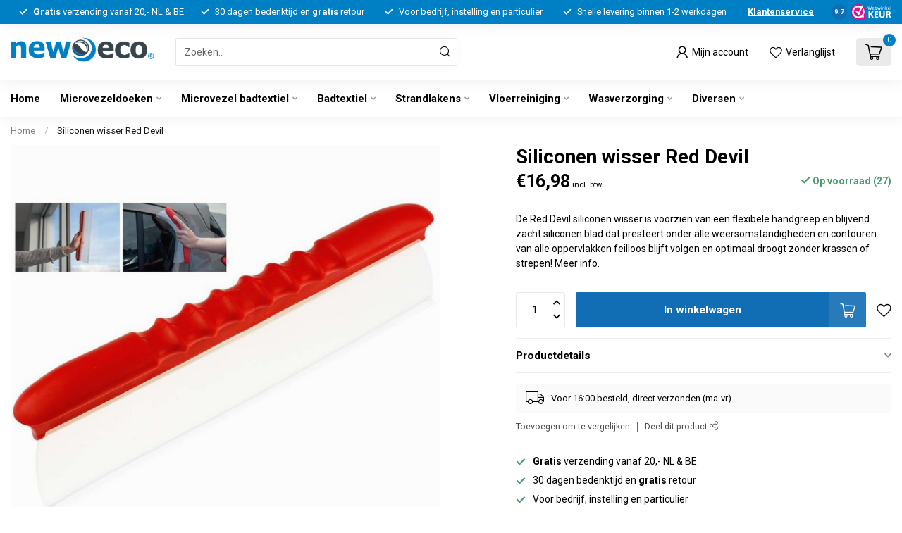

--- FILE ---
content_type: text/html;charset=utf-8
request_url: https://www.neweco.nl/siliconen-wisser-red-devil.html
body_size: 37056
content:
<!DOCTYPE html>
<html lang="nl">
  <head>
		

<link rel="preconnect" href="https://cdn.webshopapp.com">
<link rel="preconnect" href="https://fonts.googleapis.com">
<link rel="preconnect" href="https://fonts.gstatic.com" crossorigin>
<!--

    Theme Proxima | v1.0.0.2601202401_1_150764
    Theme designed and created by Dyvelopment - We are true e-commerce heroes!

    For custom Lightspeed eCom development or design contact us at www.dyvelopment.com

      _____                  _                                  _   
     |  __ \                | |                                | |  
     | |  | |_   ___   _____| | ___  _ __  _ __ ___   ___ _ __ | |_ 
     | |  | | | | \ \ / / _ \ |/ _ \| '_ \| '_ ` _ \ / _ \ '_ \| __|
     | |__| | |_| |\ V /  __/ | (_) | |_) | | | | | |  __/ | | | |_ 
     |_____/ \__, | \_/ \___|_|\___/| .__/|_| |_| |_|\___|_| |_|\__|
              __/ |                 | |                             
             |___/                  |_|                             
-->


<meta charset="utf-8"/>
<!-- [START] 'blocks/head.rain' -->
<!--

  (c) 2008-2026 Lightspeed Netherlands B.V.
  http://www.lightspeedhq.com
  Generated: 14-01-2026 @ 21:37:05

-->
<link rel="canonical" href="https://www.neweco.nl/siliconen-wisser-red-devil.html"/>
<link rel="alternate" href="https://www.neweco.nl/index.rss" type="application/rss+xml" title="Nieuwe producten"/>
<meta name="robots" content="noodp,noydir"/>
<meta name="google-site-verification" content="ayDzGTmizuxy4KYWryF55uWpjcTJ91SHtEKo-9_-Tf4"/>
<meta property="og:url" content="https://www.neweco.nl/siliconen-wisser-red-devil.html?source=facebook"/>
<meta property="og:site_name" content="Neweco B.V."/>
<meta property="og:title" content="Flexibele Siliconen wisser Red Devil"/>
<meta property="og:description" content="Nieuw, de Red Devil siliconen wisser met flexibele handgreep en zacht siliconen blad dat contouren van auto&#039;s en ander oppervlak optimaal droogt zonder strepen."/>
<meta property="og:image" content="https://cdn.webshopapp.com/shops/150764/files/232720610/siliconen-wisser-red-devil.jpg"/>
<script>

<!-- Google tag (gtag.js) -->
<script async src="https://www.googletagmanager.com/gtag/js?id=AW-992566759"></script>
<script>
    window.dataLayer = window.dataLayer || [];
    function gtag(){dataLayer.push(arguments);}
    gtag('js', new Date());

    gtag('config', 'AW-992566759');
</script>
</script>
<script>
(function(){function t(t,e,r){if("cookie"===t){var n=document.cookie.split(";");for(var o=0;o<n.length;o++){var i=n[o].split("=");if(i[0].trim()===e)return i[1]}}else if("localStorage"===t)return localStorage.getItem(e);else if("jsVariable"===t)return window[e];else console.warn("invalid uid source",t)}function e(e,r,n){var o=document.createElement("script");o.async=!0,o.src=r,e.insertBefore(o,n)}function r(r,n,o,i,a){var c,s=!1;try{var u=navigator.userAgent,f=/Version\/([0-9\._]+)(.*Mobile)?.*Safari.*/.exec(u);f&&parseFloat(f[1])>=16.4&&(c=t(o,i,""),s=!0)}catch(t){console.error(t)}var l=window[a]=window[a]||[];l.push({"gtm.start":(new Date).getTime(),event:"gtm.js"});var g=r+"/VlIyV0I3JmVu.js?tg="+n+(s?"&enableCK=true":"")+(c?"&mcookie="+encodeURIComponent(c):""),d=document.getElementsByTagName("script")[0];e(d.parentNode,g,d)}r('https://tagging.neweco.nl',"WJ728866","cookie","_taggingmk","dataLayer")})();
</script>
<!--[if lt IE 9]>
<script src="https://cdn.webshopapp.com/assets/html5shiv.js?2025-02-20"></script>
<![endif]-->
<!-- [END] 'blocks/head.rain' -->

<title>Flexibele Siliconen wisser Red Devil - Neweco B.V.</title>

<meta name="dyapps-addons-enabled" content="false">
<meta name="dyapps-addons-version" content="2022081001">
<meta name="dyapps-theme-name" content="Proxima">
<meta name="dyapps-theme-editor" content="true">

<meta name="description" content="Nieuw, de Red Devil siliconen wisser met flexibele handgreep en zacht siliconen blad dat contouren van auto&#039;s en ander oppervlak optimaal droogt zonder strepen." />
<meta name="keywords" content="Siliconen, wisser, Red, Devil" />

<meta http-equiv="X-UA-Compatible" content="IE=edge">
<meta name="viewport" content="width=device-width, initial-scale=1">

<link rel="shortcut icon" href="https://cdn.webshopapp.com/shops/150764/themes/183470/v/1755775/assets/favicon.ico?20240329104826" type="image/x-icon" />
<link rel="preload" as="image" href="https://cdn.webshopapp.com/shops/150764/themes/183470/v/1767139/assets/logo.png?20240329104827">


	<link rel="preload" as="image" href="https://cdn.webshopapp.com/shops/150764/files/232720610/650x650x2/siliconen-wisser-red-devil.jpg">

<script src="https://cdn.webshopapp.com/shops/150764/themes/183470/assets/jquery-1-12-4-min.js?20260114130025" defer></script>
<script>if(navigator.userAgent.indexOf("MSIE ") > -1 || navigator.userAgent.indexOf("Trident/") > -1) { document.write('<script src="https://cdn.webshopapp.com/shops/150764/themes/183470/assets/intersection-observer-polyfill.js?20260114130025">\x3C/script>') }</script>

<style>/*!
 * Bootstrap Reboot v4.6.1 (https://getbootstrap.com/)
 * Copyright 2011-2021 The Bootstrap Authors
 * Copyright 2011-2021 Twitter, Inc.
 * Licensed under MIT (https://github.com/twbs/bootstrap/blob/main/LICENSE)
 * Forked from Normalize.css, licensed MIT (https://github.com/necolas/normalize.css/blob/master/LICENSE.md)
 */*,*::before,*::after{box-sizing:border-box}html{font-family:sans-serif;line-height:1.15;-webkit-text-size-adjust:100%;-webkit-tap-highlight-color:rgba(0,0,0,0)}article,aside,figcaption,figure,footer,header,hgroup,main,nav,section{display:block}body{margin:0;font-family:-apple-system,BlinkMacSystemFont,"Segoe UI",Roboto,"Helvetica Neue",Arial,"Noto Sans","Liberation Sans",sans-serif,"Apple Color Emoji","Segoe UI Emoji","Segoe UI Symbol","Noto Color Emoji";font-size:1rem;font-weight:400;line-height:1.42857143;color:#212529;text-align:left;background-color:#fff}[tabindex="-1"]:focus:not(:focus-visible){outline:0 !important}hr{box-sizing:content-box;height:0;overflow:visible}h1,h2,h3,h4,h5,h6{margin-top:0;margin-bottom:.5rem}p{margin-top:0;margin-bottom:1rem}abbr[title],abbr[data-original-title]{text-decoration:underline;text-decoration:underline dotted;cursor:help;border-bottom:0;text-decoration-skip-ink:none}address{margin-bottom:1rem;font-style:normal;line-height:inherit}ol,ul,dl{margin-top:0;margin-bottom:1rem}ol ol,ul ul,ol ul,ul ol{margin-bottom:0}dt{font-weight:700}dd{margin-bottom:.5rem;margin-left:0}blockquote{margin:0 0 1rem}b,strong{font-weight:bolder}small{font-size:80%}sub,sup{position:relative;font-size:75%;line-height:0;vertical-align:baseline}sub{bottom:-0.25em}sup{top:-0.5em}a{color:#007bff;text-decoration:none;background-color:transparent}a:hover{color:#0056b3;text-decoration:underline}a:not([href]):not([class]){color:inherit;text-decoration:none}a:not([href]):not([class]):hover{color:inherit;text-decoration:none}pre,code,kbd,samp{font-family:SFMono-Regular,Menlo,Monaco,Consolas,"Liberation Mono","Courier New",monospace;font-size:1em}pre{margin-top:0;margin-bottom:1rem;overflow:auto;-ms-overflow-style:scrollbar}figure{margin:0 0 1rem}img{vertical-align:middle;border-style:none}svg{overflow:hidden;vertical-align:middle}table{border-collapse:collapse}caption{padding-top:.75rem;padding-bottom:.75rem;color:#6c757d;text-align:left;caption-side:bottom}th{text-align:inherit;text-align:-webkit-match-parent}label{display:inline-block;margin-bottom:.5rem}button{border-radius:0}button:focus:not(:focus-visible){outline:0}input,button,select,optgroup,textarea{margin:0;font-family:inherit;font-size:inherit;line-height:inherit}button,input{overflow:visible}button,select{text-transform:none}[role=button]{cursor:pointer}select{word-wrap:normal}button,[type=button],[type=reset],[type=submit]{-webkit-appearance:button}button:not(:disabled),[type=button]:not(:disabled),[type=reset]:not(:disabled),[type=submit]:not(:disabled){cursor:pointer}button::-moz-focus-inner,[type=button]::-moz-focus-inner,[type=reset]::-moz-focus-inner,[type=submit]::-moz-focus-inner{padding:0;border-style:none}input[type=radio],input[type=checkbox]{box-sizing:border-box;padding:0}textarea{overflow:auto;resize:vertical}fieldset{min-width:0;padding:0;margin:0;border:0}legend{display:block;width:100%;max-width:100%;padding:0;margin-bottom:.5rem;font-size:1.5rem;line-height:inherit;color:inherit;white-space:normal}progress{vertical-align:baseline}[type=number]::-webkit-inner-spin-button,[type=number]::-webkit-outer-spin-button{height:auto}[type=search]{outline-offset:-2px;-webkit-appearance:none}[type=search]::-webkit-search-decoration{-webkit-appearance:none}::-webkit-file-upload-button{font:inherit;-webkit-appearance:button}output{display:inline-block}summary{display:list-item;cursor:pointer}template{display:none}[hidden]{display:none !important}/*!
 * Bootstrap Grid v4.6.1 (https://getbootstrap.com/)
 * Copyright 2011-2021 The Bootstrap Authors
 * Copyright 2011-2021 Twitter, Inc.
 * Licensed under MIT (https://github.com/twbs/bootstrap/blob/main/LICENSE)
 */html{box-sizing:border-box;-ms-overflow-style:scrollbar}*,*::before,*::after{box-sizing:inherit}.container,.container-fluid,.container-xl,.container-lg,.container-md,.container-sm{width:100%;padding-right:15px;padding-left:15px;margin-right:auto;margin-left:auto}@media(min-width: 576px){.container-sm,.container{max-width:540px}}@media(min-width: 768px){.container-md,.container-sm,.container{max-width:720px}}@media(min-width: 992px){.container-lg,.container-md,.container-sm,.container{max-width:960px}}@media(min-width: 1200px){.container-xl,.container-lg,.container-md,.container-sm,.container{max-width:1140px}}.row{display:flex;flex-wrap:wrap;margin-right:-15px;margin-left:-15px}.no-gutters{margin-right:0;margin-left:0}.no-gutters>.col,.no-gutters>[class*=col-]{padding-right:0;padding-left:0}.col-xl,.col-xl-auto,.col-xl-12,.col-xl-11,.col-xl-10,.col-xl-9,.col-xl-8,.col-xl-7,.col-xl-6,.col-xl-5,.col-xl-4,.col-xl-3,.col-xl-2,.col-xl-1,.col-lg,.col-lg-auto,.col-lg-12,.col-lg-11,.col-lg-10,.col-lg-9,.col-lg-8,.col-lg-7,.col-lg-6,.col-lg-5,.col-lg-4,.col-lg-3,.col-lg-2,.col-lg-1,.col-md,.col-md-auto,.col-md-12,.col-md-11,.col-md-10,.col-md-9,.col-md-8,.col-md-7,.col-md-6,.col-md-5,.col-md-4,.col-md-3,.col-md-2,.col-md-1,.col-sm,.col-sm-auto,.col-sm-12,.col-sm-11,.col-sm-10,.col-sm-9,.col-sm-8,.col-sm-7,.col-sm-6,.col-sm-5,.col-sm-4,.col-sm-3,.col-sm-2,.col-sm-1,.col,.col-auto,.col-12,.col-11,.col-10,.col-9,.col-8,.col-7,.col-6,.col-5,.col-4,.col-3,.col-2,.col-1{position:relative;width:100%;padding-right:15px;padding-left:15px}.col{flex-basis:0;flex-grow:1;max-width:100%}.row-cols-1>*{flex:0 0 100%;max-width:100%}.row-cols-2>*{flex:0 0 50%;max-width:50%}.row-cols-3>*{flex:0 0 33.3333333333%;max-width:33.3333333333%}.row-cols-4>*{flex:0 0 25%;max-width:25%}.row-cols-5>*{flex:0 0 20%;max-width:20%}.row-cols-6>*{flex:0 0 16.6666666667%;max-width:16.6666666667%}.col-auto{flex:0 0 auto;width:auto;max-width:100%}.col-1{flex:0 0 8.33333333%;max-width:8.33333333%}.col-2{flex:0 0 16.66666667%;max-width:16.66666667%}.col-3{flex:0 0 25%;max-width:25%}.col-4{flex:0 0 33.33333333%;max-width:33.33333333%}.col-5{flex:0 0 41.66666667%;max-width:41.66666667%}.col-6{flex:0 0 50%;max-width:50%}.col-7{flex:0 0 58.33333333%;max-width:58.33333333%}.col-8{flex:0 0 66.66666667%;max-width:66.66666667%}.col-9{flex:0 0 75%;max-width:75%}.col-10{flex:0 0 83.33333333%;max-width:83.33333333%}.col-11{flex:0 0 91.66666667%;max-width:91.66666667%}.col-12{flex:0 0 100%;max-width:100%}.order-first{order:-1}.order-last{order:13}.order-0{order:0}.order-1{order:1}.order-2{order:2}.order-3{order:3}.order-4{order:4}.order-5{order:5}.order-6{order:6}.order-7{order:7}.order-8{order:8}.order-9{order:9}.order-10{order:10}.order-11{order:11}.order-12{order:12}.offset-1{margin-left:8.33333333%}.offset-2{margin-left:16.66666667%}.offset-3{margin-left:25%}.offset-4{margin-left:33.33333333%}.offset-5{margin-left:41.66666667%}.offset-6{margin-left:50%}.offset-7{margin-left:58.33333333%}.offset-8{margin-left:66.66666667%}.offset-9{margin-left:75%}.offset-10{margin-left:83.33333333%}.offset-11{margin-left:91.66666667%}@media(min-width: 576px){.col-sm{flex-basis:0;flex-grow:1;max-width:100%}.row-cols-sm-1>*{flex:0 0 100%;max-width:100%}.row-cols-sm-2>*{flex:0 0 50%;max-width:50%}.row-cols-sm-3>*{flex:0 0 33.3333333333%;max-width:33.3333333333%}.row-cols-sm-4>*{flex:0 0 25%;max-width:25%}.row-cols-sm-5>*{flex:0 0 20%;max-width:20%}.row-cols-sm-6>*{flex:0 0 16.6666666667%;max-width:16.6666666667%}.col-sm-auto{flex:0 0 auto;width:auto;max-width:100%}.col-sm-1{flex:0 0 8.33333333%;max-width:8.33333333%}.col-sm-2{flex:0 0 16.66666667%;max-width:16.66666667%}.col-sm-3{flex:0 0 25%;max-width:25%}.col-sm-4{flex:0 0 33.33333333%;max-width:33.33333333%}.col-sm-5{flex:0 0 41.66666667%;max-width:41.66666667%}.col-sm-6{flex:0 0 50%;max-width:50%}.col-sm-7{flex:0 0 58.33333333%;max-width:58.33333333%}.col-sm-8{flex:0 0 66.66666667%;max-width:66.66666667%}.col-sm-9{flex:0 0 75%;max-width:75%}.col-sm-10{flex:0 0 83.33333333%;max-width:83.33333333%}.col-sm-11{flex:0 0 91.66666667%;max-width:91.66666667%}.col-sm-12{flex:0 0 100%;max-width:100%}.order-sm-first{order:-1}.order-sm-last{order:13}.order-sm-0{order:0}.order-sm-1{order:1}.order-sm-2{order:2}.order-sm-3{order:3}.order-sm-4{order:4}.order-sm-5{order:5}.order-sm-6{order:6}.order-sm-7{order:7}.order-sm-8{order:8}.order-sm-9{order:9}.order-sm-10{order:10}.order-sm-11{order:11}.order-sm-12{order:12}.offset-sm-0{margin-left:0}.offset-sm-1{margin-left:8.33333333%}.offset-sm-2{margin-left:16.66666667%}.offset-sm-3{margin-left:25%}.offset-sm-4{margin-left:33.33333333%}.offset-sm-5{margin-left:41.66666667%}.offset-sm-6{margin-left:50%}.offset-sm-7{margin-left:58.33333333%}.offset-sm-8{margin-left:66.66666667%}.offset-sm-9{margin-left:75%}.offset-sm-10{margin-left:83.33333333%}.offset-sm-11{margin-left:91.66666667%}}@media(min-width: 768px){.col-md{flex-basis:0;flex-grow:1;max-width:100%}.row-cols-md-1>*{flex:0 0 100%;max-width:100%}.row-cols-md-2>*{flex:0 0 50%;max-width:50%}.row-cols-md-3>*{flex:0 0 33.3333333333%;max-width:33.3333333333%}.row-cols-md-4>*{flex:0 0 25%;max-width:25%}.row-cols-md-5>*{flex:0 0 20%;max-width:20%}.row-cols-md-6>*{flex:0 0 16.6666666667%;max-width:16.6666666667%}.col-md-auto{flex:0 0 auto;width:auto;max-width:100%}.col-md-1{flex:0 0 8.33333333%;max-width:8.33333333%}.col-md-2{flex:0 0 16.66666667%;max-width:16.66666667%}.col-md-3{flex:0 0 25%;max-width:25%}.col-md-4{flex:0 0 33.33333333%;max-width:33.33333333%}.col-md-5{flex:0 0 41.66666667%;max-width:41.66666667%}.col-md-6{flex:0 0 50%;max-width:50%}.col-md-7{flex:0 0 58.33333333%;max-width:58.33333333%}.col-md-8{flex:0 0 66.66666667%;max-width:66.66666667%}.col-md-9{flex:0 0 75%;max-width:75%}.col-md-10{flex:0 0 83.33333333%;max-width:83.33333333%}.col-md-11{flex:0 0 91.66666667%;max-width:91.66666667%}.col-md-12{flex:0 0 100%;max-width:100%}.order-md-first{order:-1}.order-md-last{order:13}.order-md-0{order:0}.order-md-1{order:1}.order-md-2{order:2}.order-md-3{order:3}.order-md-4{order:4}.order-md-5{order:5}.order-md-6{order:6}.order-md-7{order:7}.order-md-8{order:8}.order-md-9{order:9}.order-md-10{order:10}.order-md-11{order:11}.order-md-12{order:12}.offset-md-0{margin-left:0}.offset-md-1{margin-left:8.33333333%}.offset-md-2{margin-left:16.66666667%}.offset-md-3{margin-left:25%}.offset-md-4{margin-left:33.33333333%}.offset-md-5{margin-left:41.66666667%}.offset-md-6{margin-left:50%}.offset-md-7{margin-left:58.33333333%}.offset-md-8{margin-left:66.66666667%}.offset-md-9{margin-left:75%}.offset-md-10{margin-left:83.33333333%}.offset-md-11{margin-left:91.66666667%}}@media(min-width: 992px){.col-lg{flex-basis:0;flex-grow:1;max-width:100%}.row-cols-lg-1>*{flex:0 0 100%;max-width:100%}.row-cols-lg-2>*{flex:0 0 50%;max-width:50%}.row-cols-lg-3>*{flex:0 0 33.3333333333%;max-width:33.3333333333%}.row-cols-lg-4>*{flex:0 0 25%;max-width:25%}.row-cols-lg-5>*{flex:0 0 20%;max-width:20%}.row-cols-lg-6>*{flex:0 0 16.6666666667%;max-width:16.6666666667%}.col-lg-auto{flex:0 0 auto;width:auto;max-width:100%}.col-lg-1{flex:0 0 8.33333333%;max-width:8.33333333%}.col-lg-2{flex:0 0 16.66666667%;max-width:16.66666667%}.col-lg-3{flex:0 0 25%;max-width:25%}.col-lg-4{flex:0 0 33.33333333%;max-width:33.33333333%}.col-lg-5{flex:0 0 41.66666667%;max-width:41.66666667%}.col-lg-6{flex:0 0 50%;max-width:50%}.col-lg-7{flex:0 0 58.33333333%;max-width:58.33333333%}.col-lg-8{flex:0 0 66.66666667%;max-width:66.66666667%}.col-lg-9{flex:0 0 75%;max-width:75%}.col-lg-10{flex:0 0 83.33333333%;max-width:83.33333333%}.col-lg-11{flex:0 0 91.66666667%;max-width:91.66666667%}.col-lg-12{flex:0 0 100%;max-width:100%}.order-lg-first{order:-1}.order-lg-last{order:13}.order-lg-0{order:0}.order-lg-1{order:1}.order-lg-2{order:2}.order-lg-3{order:3}.order-lg-4{order:4}.order-lg-5{order:5}.order-lg-6{order:6}.order-lg-7{order:7}.order-lg-8{order:8}.order-lg-9{order:9}.order-lg-10{order:10}.order-lg-11{order:11}.order-lg-12{order:12}.offset-lg-0{margin-left:0}.offset-lg-1{margin-left:8.33333333%}.offset-lg-2{margin-left:16.66666667%}.offset-lg-3{margin-left:25%}.offset-lg-4{margin-left:33.33333333%}.offset-lg-5{margin-left:41.66666667%}.offset-lg-6{margin-left:50%}.offset-lg-7{margin-left:58.33333333%}.offset-lg-8{margin-left:66.66666667%}.offset-lg-9{margin-left:75%}.offset-lg-10{margin-left:83.33333333%}.offset-lg-11{margin-left:91.66666667%}}@media(min-width: 1200px){.col-xl{flex-basis:0;flex-grow:1;max-width:100%}.row-cols-xl-1>*{flex:0 0 100%;max-width:100%}.row-cols-xl-2>*{flex:0 0 50%;max-width:50%}.row-cols-xl-3>*{flex:0 0 33.3333333333%;max-width:33.3333333333%}.row-cols-xl-4>*{flex:0 0 25%;max-width:25%}.row-cols-xl-5>*{flex:0 0 20%;max-width:20%}.row-cols-xl-6>*{flex:0 0 16.6666666667%;max-width:16.6666666667%}.col-xl-auto{flex:0 0 auto;width:auto;max-width:100%}.col-xl-1{flex:0 0 8.33333333%;max-width:8.33333333%}.col-xl-2{flex:0 0 16.66666667%;max-width:16.66666667%}.col-xl-3{flex:0 0 25%;max-width:25%}.col-xl-4{flex:0 0 33.33333333%;max-width:33.33333333%}.col-xl-5{flex:0 0 41.66666667%;max-width:41.66666667%}.col-xl-6{flex:0 0 50%;max-width:50%}.col-xl-7{flex:0 0 58.33333333%;max-width:58.33333333%}.col-xl-8{flex:0 0 66.66666667%;max-width:66.66666667%}.col-xl-9{flex:0 0 75%;max-width:75%}.col-xl-10{flex:0 0 83.33333333%;max-width:83.33333333%}.col-xl-11{flex:0 0 91.66666667%;max-width:91.66666667%}.col-xl-12{flex:0 0 100%;max-width:100%}.order-xl-first{order:-1}.order-xl-last{order:13}.order-xl-0{order:0}.order-xl-1{order:1}.order-xl-2{order:2}.order-xl-3{order:3}.order-xl-4{order:4}.order-xl-5{order:5}.order-xl-6{order:6}.order-xl-7{order:7}.order-xl-8{order:8}.order-xl-9{order:9}.order-xl-10{order:10}.order-xl-11{order:11}.order-xl-12{order:12}.offset-xl-0{margin-left:0}.offset-xl-1{margin-left:8.33333333%}.offset-xl-2{margin-left:16.66666667%}.offset-xl-3{margin-left:25%}.offset-xl-4{margin-left:33.33333333%}.offset-xl-5{margin-left:41.66666667%}.offset-xl-6{margin-left:50%}.offset-xl-7{margin-left:58.33333333%}.offset-xl-8{margin-left:66.66666667%}.offset-xl-9{margin-left:75%}.offset-xl-10{margin-left:83.33333333%}.offset-xl-11{margin-left:91.66666667%}}.d-none{display:none !important}.d-inline{display:inline !important}.d-inline-block{display:inline-block !important}.d-block{display:block !important}.d-table{display:table !important}.d-table-row{display:table-row !important}.d-table-cell{display:table-cell !important}.d-flex{display:flex !important}.d-inline-flex{display:inline-flex !important}@media(min-width: 576px){.d-sm-none{display:none !important}.d-sm-inline{display:inline !important}.d-sm-inline-block{display:inline-block !important}.d-sm-block{display:block !important}.d-sm-table{display:table !important}.d-sm-table-row{display:table-row !important}.d-sm-table-cell{display:table-cell !important}.d-sm-flex{display:flex !important}.d-sm-inline-flex{display:inline-flex !important}}@media(min-width: 768px){.d-md-none{display:none !important}.d-md-inline{display:inline !important}.d-md-inline-block{display:inline-block !important}.d-md-block{display:block !important}.d-md-table{display:table !important}.d-md-table-row{display:table-row !important}.d-md-table-cell{display:table-cell !important}.d-md-flex{display:flex !important}.d-md-inline-flex{display:inline-flex !important}}@media(min-width: 992px){.d-lg-none{display:none !important}.d-lg-inline{display:inline !important}.d-lg-inline-block{display:inline-block !important}.d-lg-block{display:block !important}.d-lg-table{display:table !important}.d-lg-table-row{display:table-row !important}.d-lg-table-cell{display:table-cell !important}.d-lg-flex{display:flex !important}.d-lg-inline-flex{display:inline-flex !important}}@media(min-width: 1200px){.d-xl-none{display:none !important}.d-xl-inline{display:inline !important}.d-xl-inline-block{display:inline-block !important}.d-xl-block{display:block !important}.d-xl-table{display:table !important}.d-xl-table-row{display:table-row !important}.d-xl-table-cell{display:table-cell !important}.d-xl-flex{display:flex !important}.d-xl-inline-flex{display:inline-flex !important}}@media print{.d-print-none{display:none !important}.d-print-inline{display:inline !important}.d-print-inline-block{display:inline-block !important}.d-print-block{display:block !important}.d-print-table{display:table !important}.d-print-table-row{display:table-row !important}.d-print-table-cell{display:table-cell !important}.d-print-flex{display:flex !important}.d-print-inline-flex{display:inline-flex !important}}.flex-row{flex-direction:row !important}.flex-column{flex-direction:column !important}.flex-row-reverse{flex-direction:row-reverse !important}.flex-column-reverse{flex-direction:column-reverse !important}.flex-wrap{flex-wrap:wrap !important}.flex-nowrap{flex-wrap:nowrap !important}.flex-wrap-reverse{flex-wrap:wrap-reverse !important}.flex-fill{flex:1 1 auto !important}.flex-grow-0{flex-grow:0 !important}.flex-grow-1{flex-grow:1 !important}.flex-shrink-0{flex-shrink:0 !important}.flex-shrink-1{flex-shrink:1 !important}.justify-content-start{justify-content:flex-start !important}.justify-content-end{justify-content:flex-end !important}.justify-content-center{justify-content:center !important}.justify-content-between{justify-content:space-between !important}.justify-content-around{justify-content:space-around !important}.align-items-start{align-items:flex-start !important}.align-items-end{align-items:flex-end !important}.align-items-center{align-items:center !important}.align-items-baseline{align-items:baseline !important}.align-items-stretch{align-items:stretch !important}.align-content-start{align-content:flex-start !important}.align-content-end{align-content:flex-end !important}.align-content-center{align-content:center !important}.align-content-between{align-content:space-between !important}.align-content-around{align-content:space-around !important}.align-content-stretch{align-content:stretch !important}.align-self-auto{align-self:auto !important}.align-self-start{align-self:flex-start !important}.align-self-end{align-self:flex-end !important}.align-self-center{align-self:center !important}.align-self-baseline{align-self:baseline !important}.align-self-stretch{align-self:stretch !important}@media(min-width: 576px){.flex-sm-row{flex-direction:row !important}.flex-sm-column{flex-direction:column !important}.flex-sm-row-reverse{flex-direction:row-reverse !important}.flex-sm-column-reverse{flex-direction:column-reverse !important}.flex-sm-wrap{flex-wrap:wrap !important}.flex-sm-nowrap{flex-wrap:nowrap !important}.flex-sm-wrap-reverse{flex-wrap:wrap-reverse !important}.flex-sm-fill{flex:1 1 auto !important}.flex-sm-grow-0{flex-grow:0 !important}.flex-sm-grow-1{flex-grow:1 !important}.flex-sm-shrink-0{flex-shrink:0 !important}.flex-sm-shrink-1{flex-shrink:1 !important}.justify-content-sm-start{justify-content:flex-start !important}.justify-content-sm-end{justify-content:flex-end !important}.justify-content-sm-center{justify-content:center !important}.justify-content-sm-between{justify-content:space-between !important}.justify-content-sm-around{justify-content:space-around !important}.align-items-sm-start{align-items:flex-start !important}.align-items-sm-end{align-items:flex-end !important}.align-items-sm-center{align-items:center !important}.align-items-sm-baseline{align-items:baseline !important}.align-items-sm-stretch{align-items:stretch !important}.align-content-sm-start{align-content:flex-start !important}.align-content-sm-end{align-content:flex-end !important}.align-content-sm-center{align-content:center !important}.align-content-sm-between{align-content:space-between !important}.align-content-sm-around{align-content:space-around !important}.align-content-sm-stretch{align-content:stretch !important}.align-self-sm-auto{align-self:auto !important}.align-self-sm-start{align-self:flex-start !important}.align-self-sm-end{align-self:flex-end !important}.align-self-sm-center{align-self:center !important}.align-self-sm-baseline{align-self:baseline !important}.align-self-sm-stretch{align-self:stretch !important}}@media(min-width: 768px){.flex-md-row{flex-direction:row !important}.flex-md-column{flex-direction:column !important}.flex-md-row-reverse{flex-direction:row-reverse !important}.flex-md-column-reverse{flex-direction:column-reverse !important}.flex-md-wrap{flex-wrap:wrap !important}.flex-md-nowrap{flex-wrap:nowrap !important}.flex-md-wrap-reverse{flex-wrap:wrap-reverse !important}.flex-md-fill{flex:1 1 auto !important}.flex-md-grow-0{flex-grow:0 !important}.flex-md-grow-1{flex-grow:1 !important}.flex-md-shrink-0{flex-shrink:0 !important}.flex-md-shrink-1{flex-shrink:1 !important}.justify-content-md-start{justify-content:flex-start !important}.justify-content-md-end{justify-content:flex-end !important}.justify-content-md-center{justify-content:center !important}.justify-content-md-between{justify-content:space-between !important}.justify-content-md-around{justify-content:space-around !important}.align-items-md-start{align-items:flex-start !important}.align-items-md-end{align-items:flex-end !important}.align-items-md-center{align-items:center !important}.align-items-md-baseline{align-items:baseline !important}.align-items-md-stretch{align-items:stretch !important}.align-content-md-start{align-content:flex-start !important}.align-content-md-end{align-content:flex-end !important}.align-content-md-center{align-content:center !important}.align-content-md-between{align-content:space-between !important}.align-content-md-around{align-content:space-around !important}.align-content-md-stretch{align-content:stretch !important}.align-self-md-auto{align-self:auto !important}.align-self-md-start{align-self:flex-start !important}.align-self-md-end{align-self:flex-end !important}.align-self-md-center{align-self:center !important}.align-self-md-baseline{align-self:baseline !important}.align-self-md-stretch{align-self:stretch !important}}@media(min-width: 992px){.flex-lg-row{flex-direction:row !important}.flex-lg-column{flex-direction:column !important}.flex-lg-row-reverse{flex-direction:row-reverse !important}.flex-lg-column-reverse{flex-direction:column-reverse !important}.flex-lg-wrap{flex-wrap:wrap !important}.flex-lg-nowrap{flex-wrap:nowrap !important}.flex-lg-wrap-reverse{flex-wrap:wrap-reverse !important}.flex-lg-fill{flex:1 1 auto !important}.flex-lg-grow-0{flex-grow:0 !important}.flex-lg-grow-1{flex-grow:1 !important}.flex-lg-shrink-0{flex-shrink:0 !important}.flex-lg-shrink-1{flex-shrink:1 !important}.justify-content-lg-start{justify-content:flex-start !important}.justify-content-lg-end{justify-content:flex-end !important}.justify-content-lg-center{justify-content:center !important}.justify-content-lg-between{justify-content:space-between !important}.justify-content-lg-around{justify-content:space-around !important}.align-items-lg-start{align-items:flex-start !important}.align-items-lg-end{align-items:flex-end !important}.align-items-lg-center{align-items:center !important}.align-items-lg-baseline{align-items:baseline !important}.align-items-lg-stretch{align-items:stretch !important}.align-content-lg-start{align-content:flex-start !important}.align-content-lg-end{align-content:flex-end !important}.align-content-lg-center{align-content:center !important}.align-content-lg-between{align-content:space-between !important}.align-content-lg-around{align-content:space-around !important}.align-content-lg-stretch{align-content:stretch !important}.align-self-lg-auto{align-self:auto !important}.align-self-lg-start{align-self:flex-start !important}.align-self-lg-end{align-self:flex-end !important}.align-self-lg-center{align-self:center !important}.align-self-lg-baseline{align-self:baseline !important}.align-self-lg-stretch{align-self:stretch !important}}@media(min-width: 1200px){.flex-xl-row{flex-direction:row !important}.flex-xl-column{flex-direction:column !important}.flex-xl-row-reverse{flex-direction:row-reverse !important}.flex-xl-column-reverse{flex-direction:column-reverse !important}.flex-xl-wrap{flex-wrap:wrap !important}.flex-xl-nowrap{flex-wrap:nowrap !important}.flex-xl-wrap-reverse{flex-wrap:wrap-reverse !important}.flex-xl-fill{flex:1 1 auto !important}.flex-xl-grow-0{flex-grow:0 !important}.flex-xl-grow-1{flex-grow:1 !important}.flex-xl-shrink-0{flex-shrink:0 !important}.flex-xl-shrink-1{flex-shrink:1 !important}.justify-content-xl-start{justify-content:flex-start !important}.justify-content-xl-end{justify-content:flex-end !important}.justify-content-xl-center{justify-content:center !important}.justify-content-xl-between{justify-content:space-between !important}.justify-content-xl-around{justify-content:space-around !important}.align-items-xl-start{align-items:flex-start !important}.align-items-xl-end{align-items:flex-end !important}.align-items-xl-center{align-items:center !important}.align-items-xl-baseline{align-items:baseline !important}.align-items-xl-stretch{align-items:stretch !important}.align-content-xl-start{align-content:flex-start !important}.align-content-xl-end{align-content:flex-end !important}.align-content-xl-center{align-content:center !important}.align-content-xl-between{align-content:space-between !important}.align-content-xl-around{align-content:space-around !important}.align-content-xl-stretch{align-content:stretch !important}.align-self-xl-auto{align-self:auto !important}.align-self-xl-start{align-self:flex-start !important}.align-self-xl-end{align-self:flex-end !important}.align-self-xl-center{align-self:center !important}.align-self-xl-baseline{align-self:baseline !important}.align-self-xl-stretch{align-self:stretch !important}}.m-0{margin:0 !important}.mt-0,.my-0{margin-top:0 !important}.mr-0,.mx-0{margin-right:0 !important}.mb-0,.my-0{margin-bottom:0 !important}.ml-0,.mx-0{margin-left:0 !important}.m-1{margin:5px !important}.mt-1,.my-1{margin-top:5px !important}.mr-1,.mx-1{margin-right:5px !important}.mb-1,.my-1{margin-bottom:5px !important}.ml-1,.mx-1{margin-left:5px !important}.m-2{margin:10px !important}.mt-2,.my-2{margin-top:10px !important}.mr-2,.mx-2{margin-right:10px !important}.mb-2,.my-2{margin-bottom:10px !important}.ml-2,.mx-2{margin-left:10px !important}.m-3{margin:15px !important}.mt-3,.my-3{margin-top:15px !important}.mr-3,.mx-3{margin-right:15px !important}.mb-3,.my-3{margin-bottom:15px !important}.ml-3,.mx-3{margin-left:15px !important}.m-4{margin:30px !important}.mt-4,.my-4{margin-top:30px !important}.mr-4,.mx-4{margin-right:30px !important}.mb-4,.my-4{margin-bottom:30px !important}.ml-4,.mx-4{margin-left:30px !important}.m-5{margin:50px !important}.mt-5,.my-5{margin-top:50px !important}.mr-5,.mx-5{margin-right:50px !important}.mb-5,.my-5{margin-bottom:50px !important}.ml-5,.mx-5{margin-left:50px !important}.m-6{margin:80px !important}.mt-6,.my-6{margin-top:80px !important}.mr-6,.mx-6{margin-right:80px !important}.mb-6,.my-6{margin-bottom:80px !important}.ml-6,.mx-6{margin-left:80px !important}.p-0{padding:0 !important}.pt-0,.py-0{padding-top:0 !important}.pr-0,.px-0{padding-right:0 !important}.pb-0,.py-0{padding-bottom:0 !important}.pl-0,.px-0{padding-left:0 !important}.p-1{padding:5px !important}.pt-1,.py-1{padding-top:5px !important}.pr-1,.px-1{padding-right:5px !important}.pb-1,.py-1{padding-bottom:5px !important}.pl-1,.px-1{padding-left:5px !important}.p-2{padding:10px !important}.pt-2,.py-2{padding-top:10px !important}.pr-2,.px-2{padding-right:10px !important}.pb-2,.py-2{padding-bottom:10px !important}.pl-2,.px-2{padding-left:10px !important}.p-3{padding:15px !important}.pt-3,.py-3{padding-top:15px !important}.pr-3,.px-3{padding-right:15px !important}.pb-3,.py-3{padding-bottom:15px !important}.pl-3,.px-3{padding-left:15px !important}.p-4{padding:30px !important}.pt-4,.py-4{padding-top:30px !important}.pr-4,.px-4{padding-right:30px !important}.pb-4,.py-4{padding-bottom:30px !important}.pl-4,.px-4{padding-left:30px !important}.p-5{padding:50px !important}.pt-5,.py-5{padding-top:50px !important}.pr-5,.px-5{padding-right:50px !important}.pb-5,.py-5{padding-bottom:50px !important}.pl-5,.px-5{padding-left:50px !important}.p-6{padding:80px !important}.pt-6,.py-6{padding-top:80px !important}.pr-6,.px-6{padding-right:80px !important}.pb-6,.py-6{padding-bottom:80px !important}.pl-6,.px-6{padding-left:80px !important}.m-n1{margin:-5px !important}.mt-n1,.my-n1{margin-top:-5px !important}.mr-n1,.mx-n1{margin-right:-5px !important}.mb-n1,.my-n1{margin-bottom:-5px !important}.ml-n1,.mx-n1{margin-left:-5px !important}.m-n2{margin:-10px !important}.mt-n2,.my-n2{margin-top:-10px !important}.mr-n2,.mx-n2{margin-right:-10px !important}.mb-n2,.my-n2{margin-bottom:-10px !important}.ml-n2,.mx-n2{margin-left:-10px !important}.m-n3{margin:-15px !important}.mt-n3,.my-n3{margin-top:-15px !important}.mr-n3,.mx-n3{margin-right:-15px !important}.mb-n3,.my-n3{margin-bottom:-15px !important}.ml-n3,.mx-n3{margin-left:-15px !important}.m-n4{margin:-30px !important}.mt-n4,.my-n4{margin-top:-30px !important}.mr-n4,.mx-n4{margin-right:-30px !important}.mb-n4,.my-n4{margin-bottom:-30px !important}.ml-n4,.mx-n4{margin-left:-30px !important}.m-n5{margin:-50px !important}.mt-n5,.my-n5{margin-top:-50px !important}.mr-n5,.mx-n5{margin-right:-50px !important}.mb-n5,.my-n5{margin-bottom:-50px !important}.ml-n5,.mx-n5{margin-left:-50px !important}.m-n6{margin:-80px !important}.mt-n6,.my-n6{margin-top:-80px !important}.mr-n6,.mx-n6{margin-right:-80px !important}.mb-n6,.my-n6{margin-bottom:-80px !important}.ml-n6,.mx-n6{margin-left:-80px !important}.m-auto{margin:auto !important}.mt-auto,.my-auto{margin-top:auto !important}.mr-auto,.mx-auto{margin-right:auto !important}.mb-auto,.my-auto{margin-bottom:auto !important}.ml-auto,.mx-auto{margin-left:auto !important}@media(min-width: 576px){.m-sm-0{margin:0 !important}.mt-sm-0,.my-sm-0{margin-top:0 !important}.mr-sm-0,.mx-sm-0{margin-right:0 !important}.mb-sm-0,.my-sm-0{margin-bottom:0 !important}.ml-sm-0,.mx-sm-0{margin-left:0 !important}.m-sm-1{margin:5px !important}.mt-sm-1,.my-sm-1{margin-top:5px !important}.mr-sm-1,.mx-sm-1{margin-right:5px !important}.mb-sm-1,.my-sm-1{margin-bottom:5px !important}.ml-sm-1,.mx-sm-1{margin-left:5px !important}.m-sm-2{margin:10px !important}.mt-sm-2,.my-sm-2{margin-top:10px !important}.mr-sm-2,.mx-sm-2{margin-right:10px !important}.mb-sm-2,.my-sm-2{margin-bottom:10px !important}.ml-sm-2,.mx-sm-2{margin-left:10px !important}.m-sm-3{margin:15px !important}.mt-sm-3,.my-sm-3{margin-top:15px !important}.mr-sm-3,.mx-sm-3{margin-right:15px !important}.mb-sm-3,.my-sm-3{margin-bottom:15px !important}.ml-sm-3,.mx-sm-3{margin-left:15px !important}.m-sm-4{margin:30px !important}.mt-sm-4,.my-sm-4{margin-top:30px !important}.mr-sm-4,.mx-sm-4{margin-right:30px !important}.mb-sm-4,.my-sm-4{margin-bottom:30px !important}.ml-sm-4,.mx-sm-4{margin-left:30px !important}.m-sm-5{margin:50px !important}.mt-sm-5,.my-sm-5{margin-top:50px !important}.mr-sm-5,.mx-sm-5{margin-right:50px !important}.mb-sm-5,.my-sm-5{margin-bottom:50px !important}.ml-sm-5,.mx-sm-5{margin-left:50px !important}.m-sm-6{margin:80px !important}.mt-sm-6,.my-sm-6{margin-top:80px !important}.mr-sm-6,.mx-sm-6{margin-right:80px !important}.mb-sm-6,.my-sm-6{margin-bottom:80px !important}.ml-sm-6,.mx-sm-6{margin-left:80px !important}.p-sm-0{padding:0 !important}.pt-sm-0,.py-sm-0{padding-top:0 !important}.pr-sm-0,.px-sm-0{padding-right:0 !important}.pb-sm-0,.py-sm-0{padding-bottom:0 !important}.pl-sm-0,.px-sm-0{padding-left:0 !important}.p-sm-1{padding:5px !important}.pt-sm-1,.py-sm-1{padding-top:5px !important}.pr-sm-1,.px-sm-1{padding-right:5px !important}.pb-sm-1,.py-sm-1{padding-bottom:5px !important}.pl-sm-1,.px-sm-1{padding-left:5px !important}.p-sm-2{padding:10px !important}.pt-sm-2,.py-sm-2{padding-top:10px !important}.pr-sm-2,.px-sm-2{padding-right:10px !important}.pb-sm-2,.py-sm-2{padding-bottom:10px !important}.pl-sm-2,.px-sm-2{padding-left:10px !important}.p-sm-3{padding:15px !important}.pt-sm-3,.py-sm-3{padding-top:15px !important}.pr-sm-3,.px-sm-3{padding-right:15px !important}.pb-sm-3,.py-sm-3{padding-bottom:15px !important}.pl-sm-3,.px-sm-3{padding-left:15px !important}.p-sm-4{padding:30px !important}.pt-sm-4,.py-sm-4{padding-top:30px !important}.pr-sm-4,.px-sm-4{padding-right:30px !important}.pb-sm-4,.py-sm-4{padding-bottom:30px !important}.pl-sm-4,.px-sm-4{padding-left:30px !important}.p-sm-5{padding:50px !important}.pt-sm-5,.py-sm-5{padding-top:50px !important}.pr-sm-5,.px-sm-5{padding-right:50px !important}.pb-sm-5,.py-sm-5{padding-bottom:50px !important}.pl-sm-5,.px-sm-5{padding-left:50px !important}.p-sm-6{padding:80px !important}.pt-sm-6,.py-sm-6{padding-top:80px !important}.pr-sm-6,.px-sm-6{padding-right:80px !important}.pb-sm-6,.py-sm-6{padding-bottom:80px !important}.pl-sm-6,.px-sm-6{padding-left:80px !important}.m-sm-n1{margin:-5px !important}.mt-sm-n1,.my-sm-n1{margin-top:-5px !important}.mr-sm-n1,.mx-sm-n1{margin-right:-5px !important}.mb-sm-n1,.my-sm-n1{margin-bottom:-5px !important}.ml-sm-n1,.mx-sm-n1{margin-left:-5px !important}.m-sm-n2{margin:-10px !important}.mt-sm-n2,.my-sm-n2{margin-top:-10px !important}.mr-sm-n2,.mx-sm-n2{margin-right:-10px !important}.mb-sm-n2,.my-sm-n2{margin-bottom:-10px !important}.ml-sm-n2,.mx-sm-n2{margin-left:-10px !important}.m-sm-n3{margin:-15px !important}.mt-sm-n3,.my-sm-n3{margin-top:-15px !important}.mr-sm-n3,.mx-sm-n3{margin-right:-15px !important}.mb-sm-n3,.my-sm-n3{margin-bottom:-15px !important}.ml-sm-n3,.mx-sm-n3{margin-left:-15px !important}.m-sm-n4{margin:-30px !important}.mt-sm-n4,.my-sm-n4{margin-top:-30px !important}.mr-sm-n4,.mx-sm-n4{margin-right:-30px !important}.mb-sm-n4,.my-sm-n4{margin-bottom:-30px !important}.ml-sm-n4,.mx-sm-n4{margin-left:-30px !important}.m-sm-n5{margin:-50px !important}.mt-sm-n5,.my-sm-n5{margin-top:-50px !important}.mr-sm-n5,.mx-sm-n5{margin-right:-50px !important}.mb-sm-n5,.my-sm-n5{margin-bottom:-50px !important}.ml-sm-n5,.mx-sm-n5{margin-left:-50px !important}.m-sm-n6{margin:-80px !important}.mt-sm-n6,.my-sm-n6{margin-top:-80px !important}.mr-sm-n6,.mx-sm-n6{margin-right:-80px !important}.mb-sm-n6,.my-sm-n6{margin-bottom:-80px !important}.ml-sm-n6,.mx-sm-n6{margin-left:-80px !important}.m-sm-auto{margin:auto !important}.mt-sm-auto,.my-sm-auto{margin-top:auto !important}.mr-sm-auto,.mx-sm-auto{margin-right:auto !important}.mb-sm-auto,.my-sm-auto{margin-bottom:auto !important}.ml-sm-auto,.mx-sm-auto{margin-left:auto !important}}@media(min-width: 768px){.m-md-0{margin:0 !important}.mt-md-0,.my-md-0{margin-top:0 !important}.mr-md-0,.mx-md-0{margin-right:0 !important}.mb-md-0,.my-md-0{margin-bottom:0 !important}.ml-md-0,.mx-md-0{margin-left:0 !important}.m-md-1{margin:5px !important}.mt-md-1,.my-md-1{margin-top:5px !important}.mr-md-1,.mx-md-1{margin-right:5px !important}.mb-md-1,.my-md-1{margin-bottom:5px !important}.ml-md-1,.mx-md-1{margin-left:5px !important}.m-md-2{margin:10px !important}.mt-md-2,.my-md-2{margin-top:10px !important}.mr-md-2,.mx-md-2{margin-right:10px !important}.mb-md-2,.my-md-2{margin-bottom:10px !important}.ml-md-2,.mx-md-2{margin-left:10px !important}.m-md-3{margin:15px !important}.mt-md-3,.my-md-3{margin-top:15px !important}.mr-md-3,.mx-md-3{margin-right:15px !important}.mb-md-3,.my-md-3{margin-bottom:15px !important}.ml-md-3,.mx-md-3{margin-left:15px !important}.m-md-4{margin:30px !important}.mt-md-4,.my-md-4{margin-top:30px !important}.mr-md-4,.mx-md-4{margin-right:30px !important}.mb-md-4,.my-md-4{margin-bottom:30px !important}.ml-md-4,.mx-md-4{margin-left:30px !important}.m-md-5{margin:50px !important}.mt-md-5,.my-md-5{margin-top:50px !important}.mr-md-5,.mx-md-5{margin-right:50px !important}.mb-md-5,.my-md-5{margin-bottom:50px !important}.ml-md-5,.mx-md-5{margin-left:50px !important}.m-md-6{margin:80px !important}.mt-md-6,.my-md-6{margin-top:80px !important}.mr-md-6,.mx-md-6{margin-right:80px !important}.mb-md-6,.my-md-6{margin-bottom:80px !important}.ml-md-6,.mx-md-6{margin-left:80px !important}.p-md-0{padding:0 !important}.pt-md-0,.py-md-0{padding-top:0 !important}.pr-md-0,.px-md-0{padding-right:0 !important}.pb-md-0,.py-md-0{padding-bottom:0 !important}.pl-md-0,.px-md-0{padding-left:0 !important}.p-md-1{padding:5px !important}.pt-md-1,.py-md-1{padding-top:5px !important}.pr-md-1,.px-md-1{padding-right:5px !important}.pb-md-1,.py-md-1{padding-bottom:5px !important}.pl-md-1,.px-md-1{padding-left:5px !important}.p-md-2{padding:10px !important}.pt-md-2,.py-md-2{padding-top:10px !important}.pr-md-2,.px-md-2{padding-right:10px !important}.pb-md-2,.py-md-2{padding-bottom:10px !important}.pl-md-2,.px-md-2{padding-left:10px !important}.p-md-3{padding:15px !important}.pt-md-3,.py-md-3{padding-top:15px !important}.pr-md-3,.px-md-3{padding-right:15px !important}.pb-md-3,.py-md-3{padding-bottom:15px !important}.pl-md-3,.px-md-3{padding-left:15px !important}.p-md-4{padding:30px !important}.pt-md-4,.py-md-4{padding-top:30px !important}.pr-md-4,.px-md-4{padding-right:30px !important}.pb-md-4,.py-md-4{padding-bottom:30px !important}.pl-md-4,.px-md-4{padding-left:30px !important}.p-md-5{padding:50px !important}.pt-md-5,.py-md-5{padding-top:50px !important}.pr-md-5,.px-md-5{padding-right:50px !important}.pb-md-5,.py-md-5{padding-bottom:50px !important}.pl-md-5,.px-md-5{padding-left:50px !important}.p-md-6{padding:80px !important}.pt-md-6,.py-md-6{padding-top:80px !important}.pr-md-6,.px-md-6{padding-right:80px !important}.pb-md-6,.py-md-6{padding-bottom:80px !important}.pl-md-6,.px-md-6{padding-left:80px !important}.m-md-n1{margin:-5px !important}.mt-md-n1,.my-md-n1{margin-top:-5px !important}.mr-md-n1,.mx-md-n1{margin-right:-5px !important}.mb-md-n1,.my-md-n1{margin-bottom:-5px !important}.ml-md-n1,.mx-md-n1{margin-left:-5px !important}.m-md-n2{margin:-10px !important}.mt-md-n2,.my-md-n2{margin-top:-10px !important}.mr-md-n2,.mx-md-n2{margin-right:-10px !important}.mb-md-n2,.my-md-n2{margin-bottom:-10px !important}.ml-md-n2,.mx-md-n2{margin-left:-10px !important}.m-md-n3{margin:-15px !important}.mt-md-n3,.my-md-n3{margin-top:-15px !important}.mr-md-n3,.mx-md-n3{margin-right:-15px !important}.mb-md-n3,.my-md-n3{margin-bottom:-15px !important}.ml-md-n3,.mx-md-n3{margin-left:-15px !important}.m-md-n4{margin:-30px !important}.mt-md-n4,.my-md-n4{margin-top:-30px !important}.mr-md-n4,.mx-md-n4{margin-right:-30px !important}.mb-md-n4,.my-md-n4{margin-bottom:-30px !important}.ml-md-n4,.mx-md-n4{margin-left:-30px !important}.m-md-n5{margin:-50px !important}.mt-md-n5,.my-md-n5{margin-top:-50px !important}.mr-md-n5,.mx-md-n5{margin-right:-50px !important}.mb-md-n5,.my-md-n5{margin-bottom:-50px !important}.ml-md-n5,.mx-md-n5{margin-left:-50px !important}.m-md-n6{margin:-80px !important}.mt-md-n6,.my-md-n6{margin-top:-80px !important}.mr-md-n6,.mx-md-n6{margin-right:-80px !important}.mb-md-n6,.my-md-n6{margin-bottom:-80px !important}.ml-md-n6,.mx-md-n6{margin-left:-80px !important}.m-md-auto{margin:auto !important}.mt-md-auto,.my-md-auto{margin-top:auto !important}.mr-md-auto,.mx-md-auto{margin-right:auto !important}.mb-md-auto,.my-md-auto{margin-bottom:auto !important}.ml-md-auto,.mx-md-auto{margin-left:auto !important}}@media(min-width: 992px){.m-lg-0{margin:0 !important}.mt-lg-0,.my-lg-0{margin-top:0 !important}.mr-lg-0,.mx-lg-0{margin-right:0 !important}.mb-lg-0,.my-lg-0{margin-bottom:0 !important}.ml-lg-0,.mx-lg-0{margin-left:0 !important}.m-lg-1{margin:5px !important}.mt-lg-1,.my-lg-1{margin-top:5px !important}.mr-lg-1,.mx-lg-1{margin-right:5px !important}.mb-lg-1,.my-lg-1{margin-bottom:5px !important}.ml-lg-1,.mx-lg-1{margin-left:5px !important}.m-lg-2{margin:10px !important}.mt-lg-2,.my-lg-2{margin-top:10px !important}.mr-lg-2,.mx-lg-2{margin-right:10px !important}.mb-lg-2,.my-lg-2{margin-bottom:10px !important}.ml-lg-2,.mx-lg-2{margin-left:10px !important}.m-lg-3{margin:15px !important}.mt-lg-3,.my-lg-3{margin-top:15px !important}.mr-lg-3,.mx-lg-3{margin-right:15px !important}.mb-lg-3,.my-lg-3{margin-bottom:15px !important}.ml-lg-3,.mx-lg-3{margin-left:15px !important}.m-lg-4{margin:30px !important}.mt-lg-4,.my-lg-4{margin-top:30px !important}.mr-lg-4,.mx-lg-4{margin-right:30px !important}.mb-lg-4,.my-lg-4{margin-bottom:30px !important}.ml-lg-4,.mx-lg-4{margin-left:30px !important}.m-lg-5{margin:50px !important}.mt-lg-5,.my-lg-5{margin-top:50px !important}.mr-lg-5,.mx-lg-5{margin-right:50px !important}.mb-lg-5,.my-lg-5{margin-bottom:50px !important}.ml-lg-5,.mx-lg-5{margin-left:50px !important}.m-lg-6{margin:80px !important}.mt-lg-6,.my-lg-6{margin-top:80px !important}.mr-lg-6,.mx-lg-6{margin-right:80px !important}.mb-lg-6,.my-lg-6{margin-bottom:80px !important}.ml-lg-6,.mx-lg-6{margin-left:80px !important}.p-lg-0{padding:0 !important}.pt-lg-0,.py-lg-0{padding-top:0 !important}.pr-lg-0,.px-lg-0{padding-right:0 !important}.pb-lg-0,.py-lg-0{padding-bottom:0 !important}.pl-lg-0,.px-lg-0{padding-left:0 !important}.p-lg-1{padding:5px !important}.pt-lg-1,.py-lg-1{padding-top:5px !important}.pr-lg-1,.px-lg-1{padding-right:5px !important}.pb-lg-1,.py-lg-1{padding-bottom:5px !important}.pl-lg-1,.px-lg-1{padding-left:5px !important}.p-lg-2{padding:10px !important}.pt-lg-2,.py-lg-2{padding-top:10px !important}.pr-lg-2,.px-lg-2{padding-right:10px !important}.pb-lg-2,.py-lg-2{padding-bottom:10px !important}.pl-lg-2,.px-lg-2{padding-left:10px !important}.p-lg-3{padding:15px !important}.pt-lg-3,.py-lg-3{padding-top:15px !important}.pr-lg-3,.px-lg-3{padding-right:15px !important}.pb-lg-3,.py-lg-3{padding-bottom:15px !important}.pl-lg-3,.px-lg-3{padding-left:15px !important}.p-lg-4{padding:30px !important}.pt-lg-4,.py-lg-4{padding-top:30px !important}.pr-lg-4,.px-lg-4{padding-right:30px !important}.pb-lg-4,.py-lg-4{padding-bottom:30px !important}.pl-lg-4,.px-lg-4{padding-left:30px !important}.p-lg-5{padding:50px !important}.pt-lg-5,.py-lg-5{padding-top:50px !important}.pr-lg-5,.px-lg-5{padding-right:50px !important}.pb-lg-5,.py-lg-5{padding-bottom:50px !important}.pl-lg-5,.px-lg-5{padding-left:50px !important}.p-lg-6{padding:80px !important}.pt-lg-6,.py-lg-6{padding-top:80px !important}.pr-lg-6,.px-lg-6{padding-right:80px !important}.pb-lg-6,.py-lg-6{padding-bottom:80px !important}.pl-lg-6,.px-lg-6{padding-left:80px !important}.m-lg-n1{margin:-5px !important}.mt-lg-n1,.my-lg-n1{margin-top:-5px !important}.mr-lg-n1,.mx-lg-n1{margin-right:-5px !important}.mb-lg-n1,.my-lg-n1{margin-bottom:-5px !important}.ml-lg-n1,.mx-lg-n1{margin-left:-5px !important}.m-lg-n2{margin:-10px !important}.mt-lg-n2,.my-lg-n2{margin-top:-10px !important}.mr-lg-n2,.mx-lg-n2{margin-right:-10px !important}.mb-lg-n2,.my-lg-n2{margin-bottom:-10px !important}.ml-lg-n2,.mx-lg-n2{margin-left:-10px !important}.m-lg-n3{margin:-15px !important}.mt-lg-n3,.my-lg-n3{margin-top:-15px !important}.mr-lg-n3,.mx-lg-n3{margin-right:-15px !important}.mb-lg-n3,.my-lg-n3{margin-bottom:-15px !important}.ml-lg-n3,.mx-lg-n3{margin-left:-15px !important}.m-lg-n4{margin:-30px !important}.mt-lg-n4,.my-lg-n4{margin-top:-30px !important}.mr-lg-n4,.mx-lg-n4{margin-right:-30px !important}.mb-lg-n4,.my-lg-n4{margin-bottom:-30px !important}.ml-lg-n4,.mx-lg-n4{margin-left:-30px !important}.m-lg-n5{margin:-50px !important}.mt-lg-n5,.my-lg-n5{margin-top:-50px !important}.mr-lg-n5,.mx-lg-n5{margin-right:-50px !important}.mb-lg-n5,.my-lg-n5{margin-bottom:-50px !important}.ml-lg-n5,.mx-lg-n5{margin-left:-50px !important}.m-lg-n6{margin:-80px !important}.mt-lg-n6,.my-lg-n6{margin-top:-80px !important}.mr-lg-n6,.mx-lg-n6{margin-right:-80px !important}.mb-lg-n6,.my-lg-n6{margin-bottom:-80px !important}.ml-lg-n6,.mx-lg-n6{margin-left:-80px !important}.m-lg-auto{margin:auto !important}.mt-lg-auto,.my-lg-auto{margin-top:auto !important}.mr-lg-auto,.mx-lg-auto{margin-right:auto !important}.mb-lg-auto,.my-lg-auto{margin-bottom:auto !important}.ml-lg-auto,.mx-lg-auto{margin-left:auto !important}}@media(min-width: 1200px){.m-xl-0{margin:0 !important}.mt-xl-0,.my-xl-0{margin-top:0 !important}.mr-xl-0,.mx-xl-0{margin-right:0 !important}.mb-xl-0,.my-xl-0{margin-bottom:0 !important}.ml-xl-0,.mx-xl-0{margin-left:0 !important}.m-xl-1{margin:5px !important}.mt-xl-1,.my-xl-1{margin-top:5px !important}.mr-xl-1,.mx-xl-1{margin-right:5px !important}.mb-xl-1,.my-xl-1{margin-bottom:5px !important}.ml-xl-1,.mx-xl-1{margin-left:5px !important}.m-xl-2{margin:10px !important}.mt-xl-2,.my-xl-2{margin-top:10px !important}.mr-xl-2,.mx-xl-2{margin-right:10px !important}.mb-xl-2,.my-xl-2{margin-bottom:10px !important}.ml-xl-2,.mx-xl-2{margin-left:10px !important}.m-xl-3{margin:15px !important}.mt-xl-3,.my-xl-3{margin-top:15px !important}.mr-xl-3,.mx-xl-3{margin-right:15px !important}.mb-xl-3,.my-xl-3{margin-bottom:15px !important}.ml-xl-3,.mx-xl-3{margin-left:15px !important}.m-xl-4{margin:30px !important}.mt-xl-4,.my-xl-4{margin-top:30px !important}.mr-xl-4,.mx-xl-4{margin-right:30px !important}.mb-xl-4,.my-xl-4{margin-bottom:30px !important}.ml-xl-4,.mx-xl-4{margin-left:30px !important}.m-xl-5{margin:50px !important}.mt-xl-5,.my-xl-5{margin-top:50px !important}.mr-xl-5,.mx-xl-5{margin-right:50px !important}.mb-xl-5,.my-xl-5{margin-bottom:50px !important}.ml-xl-5,.mx-xl-5{margin-left:50px !important}.m-xl-6{margin:80px !important}.mt-xl-6,.my-xl-6{margin-top:80px !important}.mr-xl-6,.mx-xl-6{margin-right:80px !important}.mb-xl-6,.my-xl-6{margin-bottom:80px !important}.ml-xl-6,.mx-xl-6{margin-left:80px !important}.p-xl-0{padding:0 !important}.pt-xl-0,.py-xl-0{padding-top:0 !important}.pr-xl-0,.px-xl-0{padding-right:0 !important}.pb-xl-0,.py-xl-0{padding-bottom:0 !important}.pl-xl-0,.px-xl-0{padding-left:0 !important}.p-xl-1{padding:5px !important}.pt-xl-1,.py-xl-1{padding-top:5px !important}.pr-xl-1,.px-xl-1{padding-right:5px !important}.pb-xl-1,.py-xl-1{padding-bottom:5px !important}.pl-xl-1,.px-xl-1{padding-left:5px !important}.p-xl-2{padding:10px !important}.pt-xl-2,.py-xl-2{padding-top:10px !important}.pr-xl-2,.px-xl-2{padding-right:10px !important}.pb-xl-2,.py-xl-2{padding-bottom:10px !important}.pl-xl-2,.px-xl-2{padding-left:10px !important}.p-xl-3{padding:15px !important}.pt-xl-3,.py-xl-3{padding-top:15px !important}.pr-xl-3,.px-xl-3{padding-right:15px !important}.pb-xl-3,.py-xl-3{padding-bottom:15px !important}.pl-xl-3,.px-xl-3{padding-left:15px !important}.p-xl-4{padding:30px !important}.pt-xl-4,.py-xl-4{padding-top:30px !important}.pr-xl-4,.px-xl-4{padding-right:30px !important}.pb-xl-4,.py-xl-4{padding-bottom:30px !important}.pl-xl-4,.px-xl-4{padding-left:30px !important}.p-xl-5{padding:50px !important}.pt-xl-5,.py-xl-5{padding-top:50px !important}.pr-xl-5,.px-xl-5{padding-right:50px !important}.pb-xl-5,.py-xl-5{padding-bottom:50px !important}.pl-xl-5,.px-xl-5{padding-left:50px !important}.p-xl-6{padding:80px !important}.pt-xl-6,.py-xl-6{padding-top:80px !important}.pr-xl-6,.px-xl-6{padding-right:80px !important}.pb-xl-6,.py-xl-6{padding-bottom:80px !important}.pl-xl-6,.px-xl-6{padding-left:80px !important}.m-xl-n1{margin:-5px !important}.mt-xl-n1,.my-xl-n1{margin-top:-5px !important}.mr-xl-n1,.mx-xl-n1{margin-right:-5px !important}.mb-xl-n1,.my-xl-n1{margin-bottom:-5px !important}.ml-xl-n1,.mx-xl-n1{margin-left:-5px !important}.m-xl-n2{margin:-10px !important}.mt-xl-n2,.my-xl-n2{margin-top:-10px !important}.mr-xl-n2,.mx-xl-n2{margin-right:-10px !important}.mb-xl-n2,.my-xl-n2{margin-bottom:-10px !important}.ml-xl-n2,.mx-xl-n2{margin-left:-10px !important}.m-xl-n3{margin:-15px !important}.mt-xl-n3,.my-xl-n3{margin-top:-15px !important}.mr-xl-n3,.mx-xl-n3{margin-right:-15px !important}.mb-xl-n3,.my-xl-n3{margin-bottom:-15px !important}.ml-xl-n3,.mx-xl-n3{margin-left:-15px !important}.m-xl-n4{margin:-30px !important}.mt-xl-n4,.my-xl-n4{margin-top:-30px !important}.mr-xl-n4,.mx-xl-n4{margin-right:-30px !important}.mb-xl-n4,.my-xl-n4{margin-bottom:-30px !important}.ml-xl-n4,.mx-xl-n4{margin-left:-30px !important}.m-xl-n5{margin:-50px !important}.mt-xl-n5,.my-xl-n5{margin-top:-50px !important}.mr-xl-n5,.mx-xl-n5{margin-right:-50px !important}.mb-xl-n5,.my-xl-n5{margin-bottom:-50px !important}.ml-xl-n5,.mx-xl-n5{margin-left:-50px !important}.m-xl-n6{margin:-80px !important}.mt-xl-n6,.my-xl-n6{margin-top:-80px !important}.mr-xl-n6,.mx-xl-n6{margin-right:-80px !important}.mb-xl-n6,.my-xl-n6{margin-bottom:-80px !important}.ml-xl-n6,.mx-xl-n6{margin-left:-80px !important}.m-xl-auto{margin:auto !important}.mt-xl-auto,.my-xl-auto{margin-top:auto !important}.mr-xl-auto,.mx-xl-auto{margin-right:auto !important}.mb-xl-auto,.my-xl-auto{margin-bottom:auto !important}.ml-xl-auto,.mx-xl-auto{margin-left:auto !important}}@media(min-width: 1300px){.container{max-width:1350px}}</style>


<!-- <link rel="preload" href="https://cdn.webshopapp.com/shops/150764/themes/183470/assets/style.css?20260114130025" as="style">-->
<link rel="stylesheet" href="https://cdn.webshopapp.com/shops/150764/themes/183470/assets/style.css?20260114130025" />
<!-- <link rel="preload" href="https://cdn.webshopapp.com/shops/150764/themes/183470/assets/style.css?20260114130025" as="style" onload="this.onload=null;this.rel='stylesheet'"> -->

<link rel="preload" href="https://fonts.googleapis.com/css?family=Roboto:400,300,700&amp;display=fallback" as="style">
<link href="https://fonts.googleapis.com/css?family=Roboto:400,300,700&amp;display=fallback" rel="stylesheet">



<style>
@font-face {
  font-family: 'proxima-icons';
  src:
    url(https://cdn.webshopapp.com/shops/150764/themes/183470/assets/proxima-icons.ttf?20260114130025) format('truetype'),
    url(https://cdn.webshopapp.com/shops/150764/themes/183470/assets/proxima-icons.woff?20260114130025) format('woff'),
    url(https://cdn.webshopapp.com/shops/150764/themes/183470/assets/proxima-icons.svg?20260114130025#proxima-icons) format('svg');
  font-weight: normal;
  font-style: normal;
  font-display: block;
}
</style>
<link rel="preload" href="https://cdn.webshopapp.com/shops/150764/themes/183470/assets/settings.css?20260114130025" as="style">
<link rel="preload" href="https://cdn.webshopapp.com/shops/150764/themes/183470/assets/custom.css?20260114130025" as="style">
<link rel="stylesheet" href="https://cdn.webshopapp.com/shops/150764/themes/183470/assets/settings.css?20260114130025" />
<link rel="stylesheet" href="https://cdn.webshopapp.com/shops/150764/themes/183470/assets/custom.css?20260114130025" />

<!-- <link rel="preload" href="https://cdn.webshopapp.com/shops/150764/themes/183470/assets/settings.css?20260114130025" as="style" onload="this.onload=null;this.rel='stylesheet'">
<link rel="preload" href="https://cdn.webshopapp.com/shops/150764/themes/183470/assets/custom.css?20260114130025" as="style" onload="this.onload=null;this.rel='stylesheet'"> -->

		<link rel="preload" href="https://cdn.webshopapp.com/shops/150764/themes/183470/assets/fancybox-3-5-7-min.css?20260114130025" as="style" onload="this.onload=null;this.rel='stylesheet'">


<script>
  window.theme = {
    isDemoShop: false,
    language: 'nl',
    template: 'pages/product.rain',
    pageData: {},
    dyApps: {
      version: 20220101
    }
  };

</script>

<script type="text/javascript" src="https://cdn.webshopapp.com/shops/150764/themes/183470/assets/swiper-453-min.js?20260114130025" defer></script>
<script type="text/javascript" src="https://cdn.webshopapp.com/shops/150764/themes/183470/assets/global.js?20260114130025" defer></script>    
  </head>
  <body class="layout-custom usp-carousel-pos-top">
    
    <div id="mobile-nav-holder" class="fancy-box from-left overflow-hidden p-0">
    	<div id="mobile-nav-header" class="p-3 border-bottom-gray gray-border-bottom">
        <div class="flex-grow-1 font-headings fz-160">Menu</div>
                <i class="icon-x-l close-fancy"></i>
      </div>
      <div id="mobile-nav-content"></div>
    </div>
    
    <header id="header" class="usp-carousel-pos-top header-scrollable">
<!--
originalUspCarouselPosition = top
uspCarouselPosition = top
      amountOfSubheaderFeatures = 1
      uspsInSubheader = false
      uspsInSubheader = false -->
<div id="header-holder" class="usp-carousel-pos-top header-has-shadow">
    	


  <div class="usp-bar usp-bar-top header-has-shadow">
    <div class="container d-flex align-items-center">
      <div class="usp-carousel swiper-container usp-carousel-top usp-def-amount-4">
    <div class="swiper-wrapper" data-slidesperview-desktop="">
                <div class="swiper-slide usp-carousel-item">
          <i class="icon-check-b usp-carousel-icon"></i> <span class="usp-item-text"><b>Gratis</b> verzending vanaf 20,- NL & BE</span>
        </div>
                        <div class="swiper-slide usp-carousel-item">
          <i class="icon-check-b usp-carousel-icon"></i> <span class="usp-item-text">30 dagen bedenktijd en <b>gratis</b> retour</span>
        </div>
                        <div class="swiper-slide usp-carousel-item">
          <i class="icon-check-b usp-carousel-icon"></i> <span class="usp-item-text">Voor bedrijf, instelling en particulier</span>
        </div>
                        <div class="swiper-slide usp-carousel-item">
          <i class="icon-check-b usp-carousel-icon"></i> <span class="usp-item-text">Snelle levering binnen 1-2 werkdagen</span>
        </div>
            </div>
  </div>


              	                    <a href="https://www.neweco.nl/service/" class="topbar-custom-link d-none d-lg-inline-block">Klantenservice</a>
      
          
    			
  <div class="subheader-rating d-flex align-items-center ">
        <a href="https://www.webwinkelkeur.nl/webshop/Neweco-R-microvezeldoeken-en-badtextiel_399/reviews" class="header-rating header-rating-circle" target="_blank">
      <strong class="total">9.7</strong>
          </a>
  </div>

    <div class="subheader-hallmark pl-1">

                <a href="https://www.webwinkelkeur.nl/webshop/Neweco-R-microvezeldoeken-en-badtextiel_399/reviews" target="_blank" class="d-none d-md-inline-block">
            <svg xmlns="http://www.w3.org/2000/svg" class="hallmark-img hallmark-webwinkelkeur" viewBox="0 0 173.59 65.82" xmlns:v="https://vecta.io/nano"><path d="M86.85 23.27h-2.33l-2.23-7.84q-.15-.51-.36-1.47l-.26-1.35-.29 1.49-.34 1.37-2.17 7.8h-2.34l-1.7-6.58-1.72-6.56h2.19l1.88 7.66.63 3.25a20.43 20.43 0 0 1 .29-1.71l.36-1.52 2.14-7.68h2.13l2.19 7.71a29.91 29.91 0 0 1 .67 3.2 21.94 21.94 0 0 1 .64-3.27l1.87-7.64h2.17zm9.77.16a4.81 4.81 0 0 1-3.63-1.35 5.17 5.17 0 0 1-1.31-3.73 5.6 5.6 0 0 1 1.22-3.82 4.19 4.19 0 0 1 3.33-1.4 4.09 4.09 0 0 1 3.11 1.2 4.55 4.55 0 0 1 1.14 3.28v1.15h-6.62a3.27 3.27 0 0 0 .78 2.22 2.71 2.71 0 0 0 2.08.78 7.62 7.62 0 0 0 1.63-.17 8.54 8.54 0 0 0 1.64-.55v1.71a6.29 6.29 0 0 1-1.59.52 8.92 8.92 0 0 1-1.78.16zm-.39-8.7a2.09 2.09 0 0 0-1.61.64 3 3 0 0 0-.73 1.86h4.51a2.74 2.74 0 0 0-.59-1.86 2 2 0 0 0-1.58-.64zm12.09-1.6a3.45 3.45 0 0 1 2.9 1.35 7.44 7.44 0 0 1 0 7.59 3.81 3.81 0 0 1-5.84 0h-.15l-.39 1.18h-1.58V9.27h2.14v3.32 1.1c0 .49 0 .79-.06.92h.1a3.36 3.36 0 0 1 2.88-1.48zm-.55 1.73a2.16 2.16 0 0 0-1.84.75 4.37 4.37 0 0 0-.57 2.51v.15a4.68 4.68 0 0 0 .57 2.63 2.14 2.14 0 0 0 1.88.81 1.89 1.89 0 0 0 1.7-.89 4.68 4.68 0 0 0 .58-2.57c0-2.26-.77-3.39-2.32-3.39zm15.45 8.41l-1.28-4.64c-.16-.49-.44-1.63-.85-3.42h-.08l-.82 3.44-1.32 4.62h-2.34l-2.78-10h2.15l1.27 4.9.61 3.11h.05l.28-1.51.31-1.27 1.51-5.23h2.32l1.47 5.23q.14.44.33 1.35a9 9 0 0 1 .24 1.41h.11a27.22 27.22 0 0 1 .63-3.09l1.29-4.9h2.08l-2.81 10zm7.12-12.59a1.18 1.18 0 0 1 .31-.87 1.25 1.25 0 0 1 .89-.31 1.21 1.21 0 0 1 .87.31 1.17 1.17 0 0 1-.87 2 1.21 1.21 0 0 1-.89-.31 1.18 1.18 0 0 1-.31-.82zm2.24 12.59h-2.11v-10h2.11zm12.13 0h-2.12v-6.11a2.74 2.74 0 0 0-.46-1.72 1.81 1.81 0 0 0-1.47-.56 2.32 2.32 0 0 0-2 .79 4.39 4.39 0 0 0-.62 2.65v5h-2.11V13.27h1.65l.3 1.3h.1a3 3 0 0 1 1.28-1.09 4.23 4.23 0 0 1 1.83-.39c2.39 0 3.58 1.22 3.58 3.64zm5.34-5.27l1.2-1.49 3-3.2h2.43l-4 4.27 4.25 5.67h-2.48l-3.19-4.36-1.15.95v3.43h-2.1v-14h2.1v6.82L150 18zm13.19 5.43a4.83 4.83 0 0 1-3.63-1.35 5.17 5.17 0 0 1-1.3-3.73 5.59 5.59 0 0 1 1.21-3.82 4.19 4.19 0 0 1 3.33-1.4 4.09 4.09 0 0 1 3.11 1.2 4.55 4.55 0 0 1 1.14 3.28v1.15h-6.62a3.27 3.27 0 0 0 .78 2.22 2.73 2.73 0 0 0 2.08.78 7.79 7.79 0 0 0 1.64-.17 8.46 8.46 0 0 0 1.63-.55v1.71a6.29 6.29 0 0 1-1.57.52 8.79 8.79 0 0 1-1.8.16zm-.39-8.7a2.09 2.09 0 0 0-1.61.64 3 3 0 0 0-.72 1.86h4.51a2.74 2.74 0 0 0-.6-1.86 2 2 0 0 0-1.58-.64zm9.13 8.54h-2.11v-14h2.11zM98.87 57.06h-6.7l-7.29-11.73-2.5 1.79v9.94h-5.9V29.27h5.92V42l2.33-3.27 7.54-9.46h6.54l-9.7 12.32zm18.76 0h-16V29.27h16v4.83H107.5v6.11h9.42v4.84h-9.42v7.18h10.13zm27.68-27.79v18a10.42 10.42 0 0 1-1.38 5.41 9.06 9.06 0 0 1-4 3.56 14.33 14.33 0 0 1-6.17 1.23c-3.58 0-6.36-.91-8.34-2.75a9.75 9.75 0 0 1-3-7.53V29.27h5.98v17a7.15 7.15 0 0 0 1.29 4.72q1.29 1.5 4.29 1.5a5.25 5.25 0 0 0 4.19-1.51 7.17 7.17 0 0 0 1.23-4.71v-17zm11.94 17.11v10.68h-5.85V29.27h8.11c3.78 0 6.58.68 8.39 2.06s2.73 3.47 2.73 6.28a7.37 7.37 0 0 1-1.35 4.36 9 9 0 0 1-3.83 3q6.28 9.39 8.18 12.13h-6.54l-6.69-10.72zm0-4.8h1.9a7.27 7.27 0 0 0 4.13-.93 3.33 3.33 0 0 0 1.34-2.93 3.07 3.07 0 0 0-1.36-2.82 8.27 8.27 0 0 0-4.22-.84h-1.79z" fill="#fff"/><path d="M54.4 8.03c-6.13 9.05-12.69 23-16.36 35.22-.45 1.49-2.27 2.39-3.72 2.54-1 .1-2.62-.12-3.14-1.11-.67-1.25-1.29-2.52-1.91-3.8l-.82-1.67v-.09l-.21-.39-.39-.68a16.2 16.2 0 0 0-2.16-2.9l-.14-.14-.24-.21c-.21-.16-.41-.33-.63-.48a13.3 13.3 0 0 0-1.4-.84c-1.72-.89-1-3.17.13-4.14a4.66 4.66 0 0 1 5.3-.59 14.14 14.14 0 0 1 5.27 4.92 133.52 133.52 0 0 1 8.17-17.69c-8.312-4.516-18.674-2.33-24.454 5.159s-5.269 18.066 1.206 24.963S35.9 54.176 43.739 48.88 54.413 33.381 50.43 24.8a119.71 119.71 0 0 1 3.7-7 26 26 0 0 1 2.2 26.62 9.42 9.42 0 0 0-.75 4.79h0a48.49 48.49 0 0 1 .4 5 1.47 1.47 0 0 1-1.71 1.71 39.48 39.48 0 0 1-4.81-.53h0a8.54 8.54 0 0 0-4.29.55c-11.032 5.876-24.683 3.099-32.541-6.621s-7.716-23.65.341-33.207S34.731 4.058 45.64 10.16a91.29 91.29 0 0 1 3.91-5.64C36.295-3.223 19.446-.771 8.949 10.431S-2.904 38.604 5.682 51.329 30.514 69.151 44.83 63.61a18.27 18.27 0 0 1 7.49-.73 56.25 56.25 0 0 0 8.44.73 2.72 2.72 0 0 0 2.93-3 58.6 58.6 0 0 0-.76-8.59 16.81 16.81 0 0 1 .71-7.3l.24-.63.15-.38c.14-.45.3-.83.38-1.19A32.92 32.92 0 0 0 54.4 8.03z" fill="#e9098a"/><path d="M32.91 6.83a26.08 26.08 0 0 0-17.238 45.666A26.08 26.08 0 0 0 45.15 55.93a8.54 8.54 0 0 1 4.29-.55h0a39.48 39.48 0 0 0 4.81.53 1.47 1.47 0 0 0 1.71-1.71 48.49 48.49 0 0 0-.4-5h0a9.42 9.42 0 0 1 .75-4.79 26 26 0 0 0-2.2-26.62l-3.7 7c4.04 8.646 1.199 18.946-6.702 24.298s-18.519 4.172-25.051-2.786-7.04-17.63-1.2-25.177 16.299-9.732 24.673-5.155a133.52 133.52 0 0 0-8.17 17.69 14.14 14.14 0 0 0-5.27-4.92 4.66 4.66 0 0 0-5.3.59c-1.12 1-1.85 3.25-.13 4.14a13.3 13.3 0 0 1 1.4.84c.22.15.42.32.63.48l.24.21.14.14a16.2 16.2 0 0 1 2.16 2.9l.39.68.21.39v.09l.82 1.67c.62 1.28 1.24 2.55 1.91 3.8.52 1 2.18 1.21 3.14 1.11 1.45-.15 3.27-1 3.72-2.54 3.67-12.21 10.23-26.17 16.36-35.22a33.29 33.29 0 0 0-4.91-3.52 91.29 91.29 0 0 0-3.91 5.64 25.94 25.94 0 0 0-12.65-3.31z" fill="#fff"/></svg>
      </a>
            <a href="https://www.webwinkelkeur.nl/webshop/Neweco-R-microvezeldoeken-en-badtextiel_399/reviews" target="_blank" class="d-inline-block d-md-none">
        <svg version="1.1" id="ww-icon" xmlns="http://www.w3.org/2000/svg" xmlns:xlink="http://www.w3.org/1999/xlink" x="0px" y="0px" viewBox="0 0 65.8 65.8" style="enable-background:new 0 0 173.6 65.8;" xml:space="preserve" class="hallmark-img hallmark-icon hallmark-webwinkelkeur">
  <path style="fill:#E9098A;" d="M54.4,8c-6.1,9-12.7,23-16.4,35.2c-0.5,1.5-2.3,2.4-3.7,2.5c-1,0.1-2.6-0.1-3.1-1.1
    c-0.7-1.3-1.3-2.5-1.9-3.8c-0.3-0.6-0.5-1.1-0.8-1.7v-0.1l-0.2-0.4l-0.4-0.7c-0.6-1-1.3-2-2.2-2.9L25.5,35l-0.2-0.2
    c-0.2-0.2-0.4-0.3-0.6-0.5c-0.4-0.3-0.9-0.6-1.4-0.8c-1.7-0.9-1-3.2,0.1-4.1c1.5-1.3,3.6-1.5,5.3-0.6c2.2,1.2,4,2.9,5.3,4.9
    c2.3-6.1,5-12,8.2-17.7c-9.4-5.1-21.1-1.6-26.1,7.7s-1.6,21.1,7.7,26.1s21.1,1.6,26.1-7.7c2.9-5.4,3.1-11.8,0.5-17.3
    c1.2-2.5,2.4-4.8,3.7-7c5.6,7.8,6.4,18,2.2,26.6c-0.7,1.5-0.9,3.2-0.8,4.8l0,0c0.2,1.7,0.4,3.3,0.4,5c0.1,0.8-0.4,1.6-1.2,1.7
    c-0.2,0-0.4,0-0.5,0c-1.6-0.1-3.2-0.3-4.8-0.5l0,0c-1.5-0.2-2.9,0-4.3,0.5c-12.7,6.8-28.5,2-35.3-10.8c-6.8-12.7-2-28.5,10.8-35.3
    c7.8-4.2,17.2-4.1,25,0.3c1.2-1.9,2.5-3.8,3.9-5.6c-15.7-9.2-35.8-3.9-45,11.8c-9.2,15.7-3.9,35.8,11.8,45
    c8.6,5.1,19.1,5.9,28.5,2.3c2.4-0.8,5-1,7.5-0.7c2.8,0.5,5.6,0.7,8.4,0.7c1.5,0.1,2.8-1,2.9-2.5c0-0.2,0-0.3,0-0.5
    c0-2.9-0.3-5.7-0.8-8.6c-0.3-2.5-0.1-4.9,0.7-7.3l0.2-0.6l0.1-0.4c0.1-0.5,0.3-0.8,0.4-1.2C68.2,30.1,64.3,16.5,54.4,8z"></path>
  </svg>
      </a>
      </div>
  
    
        </div>
  </div>
    
  <div id="header-content" class="container logo-left d-flex align-items-center ">
    <div id="header-left" class="header-col d-flex align-items-center">      
      <div id="mobilenav" class="nav-icon hb-icon d-lg-none" data-trigger-fancy="mobile-nav-holder">
            <div class="hb-icon-line line-1"></div>
            <div class="hb-icon-line line-2"></div>
            <div class="hb-icon-label">Menu</div>
      </div>
            
            
            	
      <a href="https://www.neweco.nl/" class="mr-3 mr-sm-0">
<!--       <img class="logo" src="https://cdn.webshopapp.com/shops/150764/themes/183470/v/1767139/assets/logo.png?20240329104827" alt="Neweco.nl"> -->
    	        <img class="logo d-none d-sm-inline-block" src="https://cdn.webshopapp.com/shops/150764/themes/183470/v/1767139/assets/logo.png?20240329104827" alt="Neweco.nl">
        <img class="logo mobile-logo d-inline-block d-sm-none" src="https://cdn.webshopapp.com/shops/150764/themes/183470/v/1769381/assets/logo-mobile.png?20240329104827" alt="Neweco.nl">
    	    </a>
		
            
      <form id="header-search" action="https://www.neweco.nl/search/" method="get" class="d-none d-lg-block ml-4">
        <input id="header-search-input"  maxlength="50" type="text" name="q" class="theme-input search-input header-search-input as-body border-none" placeholder="Zoeken..">
        <button class="search-button" type="submit"><i class="icon-search c-body-text"></i></button>
        
        <div id="search-results" class="as-body px-3 py-3 pt-2 row apply-shadow"></div>
      </form>
    </div>
        
    <div id="header-right" class="header-col with-labels">
        
      
      <div id="header-fancy-account" class="header-item">
        
                	<span class="header-link" data-tooltip title="Mijn account" data-placement="bottom" data-trigger-fancy="fancy-account" data-fancy-type="hybrid">
            <i class="header-icon icon-user"></i>
            <span class="header-icon-label">Mijn account</span>
        	</span>
              </div>

            <div id="header-wishlist" class="d-none d-md-block header-item">
        <a href="https://www.neweco.nl/account/wishlist/" class="header-link" data-tooltip title="Verlanglijst" data-placement="bottom" data-fancy="fancy-account-holder">
          <i class="header-icon icon-heart"></i>
          <span class="header-icon-label">Verlanglijst</span>
        </a>
      </div>
            
      <div id="header-fancy-cart" class="header-item mr-0">
        <a href="https://www.neweco.nl/cart/" id="cart-header-link" class="cart header-link justify-content-center" data-trigger-fancy="fancy-cart">
            <i id="header-icon-cart" class="icon-shopping-cart"></i><span id="cart-qty" class="shopping-cart">0</span>
        </a>
      </div>
    </div>
    
  </div>
</div>


	<div id="navbar-holder" class=" header-has-shadow hidden-xxs hidden-xs hidden-sm">
  <div class="container">
      <nav id="navbar" class="navbar-type-small d-flex justify-content-center">

<ul id="navbar-items" class="flex-grow-1 item-spacing-default  smallmenu text-left">
        
  		<li class="navbar-item navbar-main-item"><a href="https://www.neweco.nl/" class="navbar-main-link">Home</a></li>
  
          				        <li class="navbar-item navbar-main-item navbar-main-item-dropdown" data-navbar-id="3624554">
          <a href="https://www.neweco.nl/microvezeldoeken/" class="navbar-main-link navbar-main-link-dropdown">Microvezeldoeken</a>



                    <ul class="navbar-sub">
                        <li class="navbar-item">
                                <a href="https://www.neweco.nl/microvezeldoeken/keuken/" class="navbar-sub-link">Keuken</a>
                            </li>
                        <li class="navbar-item">
                                <a href="https://www.neweco.nl/microvezeldoeken/auto-wassen/" class="navbar-sub-link">Auto wassen</a>
                            </li>
                        <li class="navbar-item">
                                <a href="https://www.neweco.nl/microvezeldoeken/ramen-wassen/" class="navbar-sub-link">Ramen wassen</a>
                            </li>
                        <li class="navbar-item">
                                <a href="https://www.neweco.nl/microvezeldoeken/allround/" class="navbar-sub-link">Allround</a>
                            </li>
                        <li class="navbar-item">
                                <a href="https://www.neweco.nl/microvezeldoeken/non-woven/" class="navbar-sub-link">Non-woven</a>
                            </li>
                        <li class="navbar-item">
                                <a href="https://www.neweco.nl/microvezeldoeken/brillendoekjes/" class="navbar-sub-link">Brillendoekjes</a>
                            </li>
                        <li class="navbar-item">
                                <a href="https://www.neweco.nl/microvezeldoeken/sanitair/" class="navbar-sub-link">Sanitair</a>
                            </li>
                        <li class="navbar-item">
                                <a href="https://www.neweco.nl/microvezeldoeken/stofdoeken/" class="navbar-sub-link">Stofdoeken</a>
                            </li>
                        <li class="navbar-item">
                                <a href="https://www.neweco.nl/microvezeldoeken/bulk/" class="navbar-sub-link">Bulk</a>
                            </li>
                        <li class="navbar-item">
                                <a href="https://www.neweco.nl/microvezeldoeken/dweilen/" class="navbar-sub-link">Dweilen</a>
                            </li>
                      </ul>
          
        </li>
          				        <li class="navbar-item navbar-main-item navbar-main-item-dropdown" data-navbar-id="3625104">
          <a href="https://www.neweco.nl/microvezel-badtextiel/" class="navbar-main-link navbar-main-link-dropdown">Microvezel badtextiel</a>



                    <ul class="navbar-sub">
                        <li class="navbar-item">
                                <a href="https://www.neweco.nl/microvezel-badtextiel/massage-handdoeken/" class="navbar-sub-link">Massage handdoeken</a>
                            </li>
                        <li class="navbar-item">
                                <a href="https://www.neweco.nl/microvezel-badtextiel/kappershanddoeken/" class="navbar-sub-link">Kappershanddoeken</a>
                            </li>
                        <li class="navbar-item">
                                <a href="https://www.neweco.nl/microvezel-badtextiel/bad-en-saunalakens/" class="navbar-sub-link">Bad- en Saunalakens</a>
                            </li>
                        <li class="navbar-item">
                                <a href="https://www.neweco.nl/microvezel-badtextiel/douchelakens/" class="navbar-sub-link">Douchelakens</a>
                            </li>
                        <li class="navbar-item">
                                <a href="https://www.neweco.nl/microvezel-badtextiel/handdoeken/" class="navbar-sub-link">Handdoeken</a>
                            </li>
                        <li class="navbar-item">
                                <a href="https://www.neweco.nl/microvezel-badtextiel/gastendoekjes/" class="navbar-sub-link">Gastendoekjes</a>
                            </li>
                        <li class="navbar-item">
                                <a href="https://www.neweco.nl/microvezel-badtextiel/washandjes/" class="navbar-sub-link">Washandjes</a>
                            </li>
                      </ul>
          
        </li>
          				        <li class="navbar-item navbar-main-item navbar-main-item-dropdown" data-navbar-id="5626118">
          <a href="https://www.neweco.nl/badtextiel/" class="navbar-main-link navbar-main-link-dropdown">Badtextiel</a>



                    <ul class="navbar-sub">
                        <li class="navbar-item">
                                <a href="https://www.neweco.nl/badtextiel/hotel-handdoeken/" class="navbar-sub-link">Hotel handdoeken</a>
                            </li>
                        <li class="navbar-item">
                                <a href="https://www.neweco.nl/badtextiel/sauna-handdoeken/" class="navbar-sub-link">Sauna handdoeken</a>
                            </li>
                        <li class="navbar-item">
                                <a href="https://www.neweco.nl/badtextiel/badhanddoeken/" class="navbar-sub-link">Badhanddoeken</a>
                            </li>
                        <li class="navbar-item">
                                <a href="https://www.neweco.nl/badtextiel/douchelakens/" class="navbar-sub-link">Douchelakens</a>
                            </li>
                        <li class="navbar-item">
                                <a href="https://www.neweco.nl/badtextiel/handdoeken/" class="navbar-sub-link">Handdoeken</a>
                            </li>
                        <li class="navbar-item">
                                <a href="https://www.neweco.nl/badtextiel/gastendoekjes/" class="navbar-sub-link">Gastendoekjes</a>
                            </li>
                        <li class="navbar-item">
                                <a href="https://www.neweco.nl/badtextiel/waslappen/" class="navbar-sub-link">Waslappen</a>
                            </li>
                        <li class="navbar-item">
                                <a href="https://www.neweco.nl/badtextiel/washandjes/" class="navbar-sub-link">Washandjes</a>
                            </li>
                        <li class="navbar-item">
                                <a href="https://www.neweco.nl/badtextiel/badmatten/" class="navbar-sub-link">Badmatten</a>
                            </li>
                        <li class="navbar-item">
                                <a href="https://www.neweco.nl/badtextiel/badjassen/" class="navbar-sub-link">Badjassen</a>
                            </li>
                      </ul>
          
        </li>
          				        <li class="navbar-item navbar-main-item navbar-main-item-dropdown" data-navbar-id="7824176">
          <a href="https://www.neweco.nl/strandlakens/" class="navbar-main-link navbar-main-link-dropdown">Strandlakens</a>



                    <ul class="navbar-sub">
                        <li class="navbar-item">
                                <a href="https://www.neweco.nl/strandlakens/microvezel-xxl-100x220/" class="navbar-sub-link">Microvezel XXL 100x220</a>
                            </li>
                        <li class="navbar-item">
                                <a href="https://www.neweco.nl/strandlakens/2-persoons-xxxl-160x220/" class="navbar-sub-link">2 Persoons XXXL 160x220</a>
                            </li>
                        <li class="navbar-item">
                                <a href="https://www.neweco.nl/strandlakens/zuiver-katoen-xl-100x200/" class="navbar-sub-link">Zuiver katoen XL 100x200</a>
                            </li>
                      </ul>
          
        </li>
          				        <li class="navbar-item navbar-main-item navbar-main-item-dropdown" data-navbar-id="3625108">
          <a href="https://www.neweco.nl/vloerreiniging/" class="navbar-main-link navbar-main-link-dropdown">Vloerreiniging</a>



                    <ul class="navbar-sub">
                        <li class="navbar-item">
                                <a href="https://www.neweco.nl/vloerreiniging/velcro-mopsysteem/" class="navbar-sub-link">Velcro mopsysteem</a>
                            </li>
                        <li class="navbar-item">
                                <a href="https://www.neweco.nl/vloerreiniging/pocket-mopsysteem/" class="navbar-sub-link">Pocket mopsysteem</a>
                            </li>
                        <li class="navbar-item">
                                <a href="https://www.neweco.nl/vloerreiniging/stofwissers/" class="navbar-sub-link">Stofwissers</a>
                            </li>
                        <li class="navbar-item">
                                <a href="https://www.neweco.nl/vloerreiniging/dweilen/" class="navbar-sub-link">Dweilen</a>
                            </li>
                        <li class="navbar-item">
                                <a href="https://www.neweco.nl/vloerreiniging/doodlebug-pads-en-houders/" class="navbar-sub-link">Doodlebug pads en houders</a>
                            </li>
                        <li class="navbar-item">
                                <a href="https://www.neweco.nl/vloerreiniging/hygienisch-borstelwerk/" class="navbar-sub-link">Hygiënisch borstelwerk</a>
                            </li>
                        <li class="navbar-item">
                                <a href="https://www.neweco.nl/vloerreiniging/disposable-mopsysteem/" class="navbar-sub-link">Disposable mopsysteem</a>
                            </li>
                        <li class="navbar-item">
                                <a href="https://www.neweco.nl/vloerreiniging/turbo-mopsysteem/" class="navbar-sub-link">Turbo mopsysteem</a>
                            </li>
                        <li class="navbar-item">
                                <a href="https://www.neweco.nl/vloerreiniging/strengen-mopsysteem/" class="navbar-sub-link">Strengen mopsysteem</a>
                            </li>
                        <li class="navbar-item">
                                <a href="https://www.neweco.nl/vloerreiniging/vlakmop-systeem/" class="navbar-sub-link">Vlakmop systeem</a>
                            </li>
                      </ul>
          
        </li>
          				        <li class="navbar-item navbar-main-item navbar-main-item-dropdown" data-navbar-id="3625120">
          <a href="https://www.neweco.nl/wasverzorging/" class="navbar-main-link navbar-main-link-dropdown">Wasverzorging</a>



                    <ul class="navbar-sub">
                        <li class="navbar-item">
                                <a href="https://www.neweco.nl/wasverzorging/microvezel-wasmiddel/" class="navbar-sub-link">Microvezel wasmiddel</a>
                            </li>
                        <li class="navbar-item">
                                <a href="https://www.neweco.nl/wasverzorging/wasnetten/" class="navbar-sub-link">Wasnetten</a>
                            </li>
                        <li class="navbar-item">
                                <a href="https://www.neweco.nl/wasverzorging/was-drogen/" class="navbar-sub-link">Was drogen</a>
                            </li>
                      </ul>
          
        </li>
          				        <li class="navbar-item navbar-main-item navbar-main-item-dropdown" data-navbar-id="3625124">
          <a href="https://www.neweco.nl/diversen/" class="navbar-main-link navbar-main-link-dropdown">Diversen</a>



                    <ul class="navbar-sub">
                        <li class="navbar-item">
                                <a href="https://www.neweco.nl/diversen/emmers/" class="navbar-sub-link">Emmers</a>
                            </li>
                        <li class="navbar-item">
                                <a href="https://www.neweco.nl/diversen/sprayflacons/" class="navbar-sub-link">Sprayflacons</a>
                            </li>
                        <li class="navbar-item">
                                <a href="https://www.neweco.nl/diversen/ecolabel-reinigingsmiddelen/" class="navbar-sub-link">Ecolabel reinigingsmiddelen</a>
                            </li>
                        <li class="navbar-item">
                                <a href="https://www.neweco.nl/diversen/sponzen/" class="navbar-sub-link">Sponzen</a>
                            </li>
                        <li class="navbar-item">
                                <a href="https://www.neweco.nl/diversen/autowasborstels/" class="navbar-sub-link">Autowasborstels</a>
                            </li>
                        <li class="navbar-item">
                                <a href="https://www.neweco.nl/diversen/zonnepaneel-solar-wasborstels/" class="navbar-sub-link">Zonnepaneel solar- wasborstels</a>
                            </li>
                        <li class="navbar-item">
                                <a href="https://www.neweco.nl/diversen/huishoudtrappen/" class="navbar-sub-link">Huishoudtrappen</a>
                            </li>
                      </ul>
          
        </li>
          
                
          
          
                
          
          
      </ul>

    <form id="subheader-search" class="d-flex d-md-none pos-relative flex-grow-1 as-body my-2" action="https://www.neweco.nl/search/" method="GET">
      <input type="text" maxlength="50" name="q" id="subheader-search-input" class="search-input subheader-search-input" placeholder="Zoeken..">
      <button class="search-button" type="submit" name="search"><i class="icon-search"></i></button>
    </form>
        
                    
    </nav>
  </div>  
</div>  
        
</header>
  

    <div id="subnav-dimmed"></div>
    
        	<div class="container" id="breadcrumbs">
<!--   <a href="#" class="button button-lined button-tiny"><i class="icon-angle-left"></i> Terug</a> -->
    <a href="https://www.neweco.nl/" title="Home" class="opacity-50">Home</a>

      		<span class="bc-seperator">/</span>
  		  		  		<a href="https://www.neweco.nl/siliconen-wisser-red-devil.html" class="hover-underline opacity-90">Siliconen wisser Red Devil</a>
  		    </div>
        
    <div id="theme-messages" class="theme-messages">
</div>    
        
        	



	



 





<div class="addtocart-sticky">
  <div class="container d-flex align-items-center">
      
      <img src="https://cdn.webshopapp.com/shops/150764/files/232720610/65x65x2/image.jpg" alt="" height="42" width="42" class="margin-right-15"> 
      <h5 class="title d-none d-sm-block">Siliconen wisser Red Devil</h5>
            <div class="sticky-price product-price flex-grow-1 text-right margin-right-15 nowrap">
                
                  <span class="price bold fz-120">€16,98</span> <span class="fz-080 vat-text">incl. btw</span>
              </div>
      
      <a data-metadata='{"id":62060609,"vid":119340164,"variant":"TPR handgreep rood en  flexibel siliconen blad - 30 x 9 x 3.3 cm","title":"Siliconen wisser Red Devil","price":{"price":16.98,"price_incl":16.98,"price_excl":14.0331,"price_old":0,"price_old_incl":0,"price_old_excl":0},"image":"https:\/\/cdn.webshopapp.com\/shops\/150764\/files\/232720610\/325x325x2\/image.jpg"}' href="https://www.neweco.nl/cart/add/119340164/" class="button button-cta button-medium trigger-add-to-cart nowrap" data-title="Siliconen wisser Red Devil" data-price="€16,98" data-variant="TPR handgreep rood en  flexibel siliconen blad - 30 x 9 x 3.3 cm" data-image="https://cdn.webshopapp.com/shops/150764/files/232720610/325x325x2/image.jpg"><span class="d-none d-sm-block">In winkelwagen</span><i class="icon-shopping-cart d-block d-sm-none fz-180"></i></a>
    
  </div>
</div>

<div class="container productpage">
  
  <div class="fz-150 font-headings d-md-none">Siliconen wisser Red Devil</div>
  <div class="title-appendix d-flex d-md-none mb-3 align-items-center">
                    
  </div>
  
  <div class="content-box">
  
  <div class="row">    
    <div class="col-12 col-md-6 productpage-left">
      <div class="gray-overlay gray-overlay-lighter" id="product-image-holder">
        <div id="swiper-productimage" class="swiper-container product-image">
          <div class="swiper-wrapper">
                          <div class="swiper-slide zoom" data-src="https://cdn.webshopapp.com/shops/150764/files/232720610/siliconen-wisser-red-devil.jpg" data-fancybox="product-images">
                
                <img src="https://cdn.webshopapp.com/shops/150764/files/232720610/650x650x2/siliconen-wisser-red-devil.jpg" width="650" height="650" class="img-responsive" data-src-zoom="https://cdn.webshopapp.com/shops/150764/files/232720610/siliconen-wisser-red-devil.jpg" alt="Siliconen wisser Red Devil"> 
                
              </div>
            
            	            
                          <div class="swiper-slide zoom" data-src="https://cdn.webshopapp.com/shops/150764/files/371136550/siliconen-wisser-red-devil.jpg" data-fancybox="product-images">
                
                <img data-src="https://cdn.webshopapp.com/shops/150764/files/371136550/650x650x2/siliconen-wisser-red-devil.jpg" width="650" height="650" class="swiper-lazy img-responsive" data-src-zoom="https://cdn.webshopapp.com/shops/150764/files/371136550/siliconen-wisser-red-devil.jpg" alt="Siliconen wisser Red Devil"> 
                
              </div>
            
            	            
                          <div class="swiper-slide zoom" data-src="https://cdn.webshopapp.com/shops/150764/files/371136587/siliconen-wisser-red-devil.jpg" data-fancybox="product-images">
                
                <img data-src="https://cdn.webshopapp.com/shops/150764/files/371136587/650x650x2/siliconen-wisser-red-devil.jpg" width="650" height="650" class="swiper-lazy img-responsive" data-src-zoom="https://cdn.webshopapp.com/shops/150764/files/371136587/siliconen-wisser-red-devil.jpg" alt="Siliconen wisser Red Devil"> 
                
              </div>
            
            	            
                          <div class="swiper-slide zoom" data-src="https://cdn.webshopapp.com/shops/150764/files/371136654/siliconen-wisser-red-devil.jpg" data-fancybox="product-images">
                
                <img data-src="https://cdn.webshopapp.com/shops/150764/files/371136654/650x650x2/siliconen-wisser-red-devil.jpg" width="650" height="650" class="swiper-lazy img-responsive" data-src-zoom="https://cdn.webshopapp.com/shops/150764/files/371136654/siliconen-wisser-red-devil.jpg" alt="Siliconen wisser Red Devil"> 
                
              </div>
            
            	            
                      </div>
        </div>
                <div class="swiper-pagination d-md-none"></div>
                
                    <a href="https://www.neweco.nl/account/wishlistAdd/62060609/?variant_id=119340164" class="product-block-wishlist d-sm-none d-md-block d-lg-none">
        	<i class="icon-heart"></i>
        </a>
            </div>
        
                <div class="d-none d-md-flex product-thumbs justify-content-center">
          <i class="icon-arrow-left swiper-arrow thumb-arrow-left"></i>
          <div id="swiper-product-thumbs" class="swiper-container zflex-grow-1 mx-3">
            <div class="swiper-wrapper" style="padding-top:1px; padding-bottom:1px;">
                            <div class="swiper-slide product-thumb grsay-overlay active">
                                <img src="https://cdn.webshopapp.com/shops/150764/files/232720610/65x65x2/siliconen-wisser-red-devil.jpg" alt="Siliconen wisser Red Devil" height="65" width="65" class="product-thumb-img">
              </div>
                                            <div class="swiper-slide product-thumb grsay-overlay">
                                <img src="https://cdn.webshopapp.com/shops/150764/files/371136550/65x65x2/siliconen-wisser-red-devil.jpg" alt="Siliconen wisser Red Devil" height="65" width="65" class="product-thumb-img" loading="lazy">
              </div>
                                            <div class="swiper-slide product-thumb grsay-overlay">
                                <img src="https://cdn.webshopapp.com/shops/150764/files/371136587/65x65x2/siliconen-wisser-red-devil.jpg" alt="Siliconen wisser Red Devil" height="65" width="65" class="product-thumb-img" loading="lazy">
              </div>
                                            <div class="swiper-slide product-thumb grsay-overlay">
                                <img src="https://cdn.webshopapp.com/shops/150764/files/371136654/65x65x2/siliconen-wisser-red-devil.jpg" alt="Siliconen wisser Red Devil" height="65" width="65" class="product-thumb-img" loading="lazy">
              </div>
                                          </div>
          </div>
          <i class="swiper-arrow thumb-arrow-right icon-arrow-right"></i>
        </div>
            </div>

    <div class="col-12 col-md-6 zzproductpage-right  productpage-summary-right mt-3 mt-md-0">

      <!-- start offer wrapper -->
      <div class="offer-holder offer-holder-stcky-navbar">
          
        	<div class="title-appendix d-none d-md-flex align-items-center">
                                    
          </div>
          
          <h1 class="d-none d-md-block">Siliconen wisser Red Devil</h1>

  <div class="product-price" >

    <div class="row align-items-center mt-1">
      <div class="col d-flex align-items-center flex-grow-1 flex-wrap lh-110">        
                
        
    <div class="">
            	<span class="price">€16,98</span> <span class="fz-080 pd vat-text">incl. btw</span>
          </div>
        
        
              </div>
            <div class="c-in-stock col-auto bold nowrap"><i class="icon-check-b"></i> Op voorraad (27)</div>
          </div>

    
  </div>
        
              
        <div class="row mt-4">
      <div class="col-md-12">
        <div class="product-description">
          <p>
            De Red Devil siliconen wisser is voorzien van een flexibele handgreep en blijvend zacht siliconen blad dat presteert onder alle weersomstandigheden en contouren van alle oppervlakken feilloos blijft volgen en optimaal droogt zonder krassen of strepen!
                        <a href="#information" data-scrollview-id="information" data-scrollview-offset="-190"><span class="underlined">Meer info</span>.</a>
                      </p>
        </div>
      </div>
    </div>
            
            
        

            
          
    <form action="https://www.neweco.nl/cart/add/119340164/" id="product_configure_form" method="post" class="">      
      <div class="row margin-top" style="display:none;">
        <div class="col-md-12">
            <div class="productform">
                              <input type="hidden" name="bundle_id" id="product_configure_bundle_id" value="">

                          </div>
        </div>
      </div>
      
            
            
              
      <div class="row">
        <div id="add-to-cart-holder" class="col-md-12 mt-4 d-flex align-items-center addtocart-holder">
          <div class="qty qty-large" data-type="global" data-id="mainproduct">
            <input id="product-quantity" type="number" inputmode="numeric" name="quantity" class="qty-input qty-fast" value="1" data-min="1">
            <i class="icon-angle-up qty-button qty-button-up" data-type="up"></i>
            <i class="icon-angle-down qty-button qty-button-down" data-type="down"></i>
          </div>

          <button data-metadata='{"id":62060609,"vid":119340164,"variant":"TPR handgreep rood en  flexibel siliconen blad - 30 x 9 x 3.3 cm","title":"Siliconen wisser Red Devil","price":{"price":16.98,"price_incl":16.98,"price_excl":14.0331,"price_old":0,"price_old_incl":0,"price_old_excl":0},"image":"https:\/\/cdn.webshopapp.com\/shops\/150764\/files\/232720610\/325x325x2\/image.jpg"}' id="add-to-cart-button" type="submit" name="addtocart" class="ml-3 fz-110 p-0 w-100 trigger-add-to-cart button button-cta add-to-cart-button" data-vid="119340164" data-title="Siliconen wisser Red Devil" data-variant="TPR handgreep rood en  flexibel siliconen blad - 30 x 9 x 3.3 cm" data-price="€16,98" data-price-incl="€16,98" data-price-excl="€14,03" data-image="https://cdn.webshopapp.com/shops/150764/files/232720610/65x65x2/image.jpg" data-has-related="true">
            <span class="button-content">
              <span class="flex-grow-1 align-self-center px-3">In winkelwagen</span>
              <span class="button-icon">
                <i class="px-3 icon-shopping-cart"></i>
              </span>
            </span>
          </button>
                    <a href="https://www.neweco.nl/account/wishlistAdd/62060609/?variant_id=119340164" class="d-none d-sm-flex d-md-none d-lg-flex ml-3 align-self-stretch align-items-center">
            <i class="icon-heart fz-150"></i>
          </a>
                  </div>
      </div>
             
                  <div class="mfb-4">
        <div class="toggle-title pt-3 pb-3 gray-border-bottom gray-border-top mt-3"><h5>Productdetails</h5></div>
        <div class="toggle-content">
          <ul class="product-custom-detail-list">
                        <li>Blijvend flexibel siliconen wisblad</li>
                        <li>Flexibele TPB handgreep</li>
                        <li>Veilig voor lak, ramen, kunststof...</li>
                        <li>30 cm breed / ca. 233 gram</li>
                      </ul>
        </div>
      </div>
            
                  
            
                  	                  
                  
            
            
            <div class="product-deliverytime d-flex align-items-center mt-3 w-100 delivery-in-stock" data-delivery-timer-time="16:00">
        <i class="icon-truck fz-200 mr-2"></i>
        <div class="deliverytime-content lh-110">
          
          <div class="delivery-time-text" data-original-delivery-title="Voor 16:00 besteld, direct verzonden (ma-vr)" data-hide-expired="false">
                        	Voor 16:00 besteld, direct verzonden (ma-vr)
                      </div>
          
        </div>
      </div>
             
            
      <div class="d-flex align-items-center mt-2 product-sub-links">
      	<a href="https://www.neweco.nl/compare/add/119340164/" class="product-sub-link">Toevoegen om te vergelijken</a>        <div class="v-sep"></div>
                <a href="#" class="product-sub-link share-button" data-title="Siliconen wisser Red Devil" data-url="https://www.neweco.nl/siliconen-wisser-red-devil.html">Deel dit product <i class="icon-share"></i></a>
              </div>
      
    </form>
	         
                  	
	
	
	

  <ul class="usp-list mt-4">
        <li><i class="icon-check-b mr-2"></i> <span class=""><b>Gratis</b> verzending vanaf 20,- NL & BE</span></li>
            <li><i class="icon-check-b mr-2"></i> <span class="">30 dagen bedenktijd en <b>gratis</b> retour</span></li>
            <li><i class="icon-check-b mr-2"></i> <span class="">Voor bedrijf, instelling en particulier</span></li>
            <li><i class="icon-check-b mr-2"></i> <span class="">Snelle levering binnen 1-2 werkdagen</span></li>
      </ul>

              </div>
      <!-- end offer wrapper -->      
    </div>
    
  </div>

	    
  
	<div class="row mt-4 mt-md-5 product-details">
    
    <div class="col-md-7 info-left">
      
      <div class="mt-2 mt-md-4 active" id="information">
      	<h3 class="pp-section-title toggle-title toggle-title-md gray-border-bottom-lte-md py-2 mb-2 py-md-0 mb-md-2">
		      Productomschrijving
    		</h3>
        
        <div class="toggle-content toggle-content-md content">
          
                  <div class="p-2 gray-bg mb-3 pos-relative"><div class="horizontal-scroller d-flex procon-carousel">
    
    
          <div class="product-procon d-flex align-items-center">
        <i class="procon-icon white mr-2 icon-check-b bg-success"></i> 100% veilig en krasvrij
      </div>
          
    
          <div class="product-procon d-flex align-items-center">
        <i class="procon-icon white mr-2 icon-check-b bg-success"></i> Streeploos drogen
      </div>
          
    
          <div class="product-procon d-flex align-items-center">
        <i class="procon-icon white mr-2 icon-check-b bg-success"></i> Flexibele greep en wisblad
      </div>
          
    
          <div class="product-procon d-flex align-items-center">
        <i class="procon-icon white mr-2 icon-check-b bg-success"></i> Tweezijdig bruikbaar
      </div>
          
    
          <div class="product-procon d-flex align-items-center">
        <i class="procon-icon white mr-2 icon-check-b bg-success"></i> Hoogwaardige kwaliteit
      </div>
          
    
          <div class="product-procon d-flex align-items-center">
        <i class="procon-icon white mr-2 icon-check-b bg-success"></i> Volgt perfect contouren.
      </div>
        </div></div>          
      		          	<p>Nieuw, de Red Devil siliconen wisser met flexibele handgreep en zacht siliconen blad dat contouren van alle oppervlakken optimaal volgt en droogt zonder strepen. De Red Devil is dé siliconen wisser van dit moment doordat niet alleen het blad flexibel is, maar ook de handgreep dat is gemaakt van hoogwaardig thermoplastische elastomeer, zo volg je nu nog beter sterke contouren zoals je bijvoorbeeld tegenkomt bij de omlijsting van autoruiten of rondingen van een ligbad. Bijkomend voordeel is dat de siliconen wisser altijd optimaal presteert onder alle omstandigheden, dus ook als het koud is. Bovendien droogt het siliconen wisblad niet uit en is dus blijvend flexibel.</p>
<ul type="disc">
<li>Geschikt voor auto(lak), ramen, wandtegels, douchedeur, ligbad, keuken, etc.</li>
</ul>
<p><strong>De Red Devil Siliconen wisser, eenmaal geprobeerd – altijd gewaardeerd</strong></p>
<p>Het zal even oefenen zijn om te leren hoe je deze siliconen wisser optimaal kunt hanteren, maar als je de techniek eenmaal onder de knie hebt wil je nooit meer zonder deze multifunctionele wisser. Je zal deze siliconen wisser maar al te graag inzetten in gehele huishouding, gegarandeerd!</p>
                  </div>
      </div>
      
      
			
		
				
	  <div class="mt-0 mt-md-4" id="specifications">
    <h3 class="pp-section-title toggle-title toggle-title-md gray-border-bottom-lte-md py-2 mb-2 py-md-0 mb-md-2">Specificaties</h3>
    <div id="product-specs-holder" class="toggle-content toggle-content-md content">
      <div class="content-fold-overflow">
        
                  <div class="spec-holder row">
            <div class="col-5 spec-title bold">Artikelnummer</div>
            <div class="col-7 spec-value">AUT1018</div>
          </div>
        
        
                  
                        <div class="spec-holder row">
          <div class="col-5 spec-title bold">Artikel</div>
          <div class="col-7 spec-value">
                          Red Devil
                      </div>
        </div>
                        <div class="spec-holder row">
          <div class="col-5 spec-title bold">Type</div>
          <div class="col-7 spec-value">
                          Siliconen wisser
                      </div>
        </div>
                        <div class="spec-holder row">
          <div class="col-5 spec-title bold">Kleur</div>
          <div class="col-7 spec-value">
                          Rood / transparant (mat)
                      </div>
        </div>
                        <div class="spec-holder row">
          <div class="col-5 spec-title bold">Samenstelling wisserblad</div>
          <div class="col-7 spec-value">
                          Flexibele siliconen
                      </div>
        </div>
                        <div class="spec-holder row">
          <div class="col-5 spec-title bold">Samenstelling handgreep</div>
          <div class="col-7 spec-value">
                          TPR, thermoplastische elastomeer
                      </div>
        </div>
                        <div class="spec-holder row">
          <div class="col-5 spec-title bold">Afmetingen</div>
          <div class="col-7 spec-value">
                          30 cm x 9 x 3,3 cm
                      </div>
        </div>
                        <div class="spec-holder row">
          <div class="col-5 spec-title bold">Gewicht</div>
          <div class="col-7 spec-value">
                          233 gram
                      </div>
        </div>
                        <div class="spec-holder row">
          <div class="col-5 spec-title bold">Steelgat</div>
          <div class="col-7 spec-value">
                          <i class="icon-x c-non-success"></i>
                      </div>
        </div>
                        <div class="spec-holder row">
          <div class="col-5 spec-title bold">Toepassing</div>
          <div class="col-7 spec-value">
                          Wissen van vocht
                      </div>
        </div>
                        <div class="spec-holder row">
          <div class="col-5 spec-title bold">Kenmerk</div>
          <div class="col-7 spec-value">
                          Droogt niet uit en is blijvend zacht en flexibel, ook bij koud weer
                      </div>
        </div>
                        <div class="spec-holder row">
          <div class="col-5 spec-title bold">Inhoud</div>
          <div class="col-7 spec-value">
                          1 stuk
                      </div>
        </div>
                        <div class="spec-holder row">
          <div class="col-5 spec-title bold">Verkoopprijs</div>
          <div class="col-7 spec-value">
                          Per stuk inclusief BTW
                      </div>
        </div>
                  
      </div>
    </div>
  </div>
	
  
      
            
          </div>
    <div class="col-md-5 info-right">
     
            
                        	              
        
        <div id="product-serviceblock" class="mt-4 d-none d-md-flex">
      <img id="product-serviceblock-img" src="https://cdn.webshopapp.com/shops/150764/themes/183470/v/2568859/assets/product-serviceblock-image.png?20250215082146" loading="lazy" class="img-responsive" widht="64" height="64">      <div>
      <div class="bold fz-110">Hulp of advies nodig?</div>
      <div class="lh-130">Onze service medewerkers staan voor je klaar en helpen graag!<br>Stuur ons een bericht of bel ma. t/m vrij. tussen 09:00-16:00 uur: <br><b>+31 (0)85-4864121</b></div>
      </div>
    </div>
          
            
            <div class="relat mt-4 pos-relative">
        <h3 class="pp-section-title">Gerelateerde producten</h3>
        <div id="pp-related-products" class="mx-n2zz static-products-holder translucent-whiteapply-shadowpx-3">       	          <div class="content-scroll-overflowcontent-scroll-overflow-desktoppx-2 custom-scrollbar">
            
              


        

 

<!-- value:  -->




 
<div class="d-flex py-3 align-items-center gray-border-bottom">
    <a href="https://www.neweco.nl/velgenborstel.html" class="mini-list-image xgray-overlay pos-relative">
      <img src="https://cdn.webshopapp.com/shops/150764/files/232483875/65x65x2/mf-velgenborstel.jpg" alt="MF velgenborstel" title="MF velgenborstel" width="65" height="65" loading="lazy" />
    </a>
    
    <a href="https://www.neweco.nl/velgenborstel.html" class="mini-list-title">
                  <div class="bold fz-110 lh-1">
        MF velgenborstel
      </div>
                <div class="mt-1 in-stock fz-090">Op voorraad</div>
<!--     <div class="mt-1 product-col-stock fz-095 preload-hidden lh-110">
      &nbsp;
    </div>  -->
        </a>
  
    <div class="mini-list-price">
      
      <div class="price bold">
                  €13,75
                      </div>
    </div>

    <div class="margin-left-10">
                        
          <form action="https://www.neweco.nl/cart/add/121838639/" class="quick-order d-flex align-items-center justify-content-end flex-grow-1">
            <input type="text" class="d-none qty-fast" name="quantity" value="1" aria-label="Aantal">
            <a href="https://www.neweco.nl/cart/add/121838639/" class="button quick-order-button quick-order-button-small trigger-add-to-cart"
               data-metadata='{"id":63364772,"vid":121838639,"variant":"rood - 160 gram - 43 x 10cm - in blisterverpakking","title":"MF velgenborstel","price":{"price":13.75,"price_incl":13.75,"price_excl":11.3636,"price_old":0,"price_old_incl":0,"price_old_excl":0},"image":"https:\/\/cdn.webshopapp.com\/shops\/150764\/files\/232483875\/325x325x2\/image.jpg"}'><i class="icon-shopping-cart"></i></a>
          </form>
          </div>
</div>
  

 
        

 

<!-- value:  -->




 
<div class="d-flex py-3 align-items-center gray-border-bottom">
    <a href="https://www.neweco.nl/microvezel-autowashandschoen.html" class="mini-list-image xgray-overlay pos-relative">
      <img src="https://cdn.webshopapp.com/shops/150764/files/343830033/65x65x2/microvezel-autowashandschoen.jpg" alt="Microvezel autowashandschoen" title="Microvezel autowashandschoen" width="65" height="65" loading="lazy" />
    </a>
    
    <a href="https://www.neweco.nl/microvezel-autowashandschoen.html" class="mini-list-title">
                  <div class="bold fz-110 lh-1">
        Microvezel autowashandschoen
      </div>
                <div class="mt-1 in-stock fz-090">Op voorraad</div>
<!--     <div class="mt-1 product-col-stock fz-095 preload-hidden lh-110">
      &nbsp;
    </div>  -->
        </a>
  
    <div class="mini-list-price">
      
      <div class="price bold">
                  €3,99
                      </div>
    </div>

    <div class="margin-left-10">
                        
          <form action="https://www.neweco.nl/cart/add/230234889/" class="quick-order d-flex align-items-center justify-content-end flex-grow-1">
            <input type="text" class="d-none qty-fast" name="quantity" value="1" aria-label="Aantal">
            <a href="https://www.neweco.nl/cart/add/230234889/" class="button quick-order-button quick-order-button-small trigger-add-to-cart"
               data-metadata='{"id":31174586,"vid":230234889,"variant":"Kleur: Grijs","title":"Microvezel autowashandschoen","price":{"price":3.99,"price_incl":3.99,"price_excl":3.2975,"price_old":0,"price_old_incl":0,"price_old_excl":0},"image":"https:\/\/cdn.webshopapp.com\/shops\/150764\/files\/343830033\/325x325x2\/image.jpg"}'><i class="icon-shopping-cart"></i></a>
          </form>
          </div>
</div>
  

 
        

 

<!-- value:  -->




 
<div class="d-flex py-3 align-items-center gray-border-bottom">
    <a href="https://www.neweco.nl/flexi-blade-raamwisser.html" class="mini-list-image xgray-overlay pos-relative">
      <img src="https://cdn.webshopapp.com/shops/150764/files/232719236/65x65x2/flexi-blade-raamwisser.jpg" alt="Flexi Blade raamwisser" title="Flexi Blade raamwisser" width="65" height="65" loading="lazy" />
    </a>
    
    <a href="https://www.neweco.nl/flexi-blade-raamwisser.html" class="mini-list-title">
                  <div class="bold fz-110 lh-1">
        Flexi Blade raamwisser
      </div>
                <div class="mt-1 in-stock fz-090">Op voorraad</div>
<!--     <div class="mt-1 product-col-stock fz-095 preload-hidden lh-110">
      &nbsp;
    </div>  -->
        </a>
  
    <div class="mini-list-price">
      
      <div class="price bold">
                  €12,95
                      </div>
    </div>

    <div class="margin-left-10">
                        
          <form action="https://www.neweco.nl/cart/add/74655260/" class="quick-order d-flex align-items-center justify-content-end flex-grow-1">
            <input type="text" class="d-none qty-fast" name="quantity" value="1" aria-label="Aantal">
            <a href="https://www.neweco.nl/cart/add/74655260/" class="button quick-order-button quick-order-button-small trigger-add-to-cart"
               data-metadata='{"id":32722529,"vid":74655260,"variant":"blauw - 30 x 5.5 x 1cm","title":"Flexi Blade raamwisser","price":{"price":12.95,"price_incl":12.95,"price_excl":10.7025,"price_old":0,"price_old_incl":0,"price_old_excl":0},"image":"https:\/\/cdn.webshopapp.com\/shops\/150764\/files\/232719236\/325x325x2\/image.jpg"}'><i class="icon-shopping-cart"></i></a>
          </form>
          </div>
</div>
  

 
        

 

<!-- value:  -->




 
<div class="d-flex py-3 align-items-center gray-border-bottom">
    <a href="https://www.neweco.nl/microvezel-droogdoek-mammoet-60-x-90cm.html" class="mini-list-image xgray-overlay pos-relative">
      <img src="https://cdn.webshopapp.com/shops/150764/files/232687823/65x65x2/microvezel-droogdoek-mammoet-groen.jpg" alt="Microvezel droogdoek mammoet groen" title="Microvezel droogdoek mammoet groen" width="65" height="65" loading="lazy" />
    </a>
    
    <a href="https://www.neweco.nl/microvezel-droogdoek-mammoet-60-x-90cm.html" class="mini-list-title">
                  <div class="bold fz-110 lh-1">
        Microvezel droogdoek mammoet groen
      </div>
                <div class="mt-1 in-stock fz-090">Op voorraad</div>
<!--     <div class="mt-1 product-col-stock fz-095 preload-hidden lh-110">
      &nbsp;
    </div>  -->
        </a>
  
    <div class="mini-list-price">
      
      <div class="price bold">
                  €9,95
                      </div>
    </div>

    <div class="margin-left-10">
                        
          <form action="https://www.neweco.nl/cart/add/74592725/" class="quick-order d-flex align-items-center justify-content-end flex-grow-1">
            <input type="text" class="d-none qty-fast" name="quantity" value="1" aria-label="Aantal">
            <a href="https://www.neweco.nl/cart/add/74592725/" class="button quick-order-button quick-order-button-small trigger-add-to-cart"
               data-metadata='{"id":36279617,"vid":74592725,"variant":"groen met grijze gladde zoomrand - 60x90 cm - 500 gr\/m\u00b2","title":"Microvezel droogdoek mammoet groen","price":{"price":9.95,"price_incl":9.95,"price_excl":8.2231,"price_old":0,"price_old_incl":0,"price_old_excl":0},"image":"https:\/\/cdn.webshopapp.com\/shops\/150764\/files\/232687823\/325x325x2\/image.jpg"}'><i class="icon-shopping-cart"></i></a>
          </form>
          </div>
</div>
  

 
        

 

<!-- value:  -->




 
<div class="d-flex py-3 align-items-center">
    <a href="https://www.neweco.nl/microvezel-glasdoek-silky-donkergrijs.html" class="mini-list-image xgray-overlay pos-relative">
      <img src="https://cdn.webshopapp.com/shops/150764/files/177423266/65x65x2/microvezel-glasdoek-silky-donkergrijs.jpg" alt="Microvezel glasdoek Silky donkergrijs" title="Microvezel glasdoek Silky donkergrijs" width="65" height="65" loading="lazy" />
    </a>
    
    <a href="https://www.neweco.nl/microvezel-glasdoek-silky-donkergrijs.html" class="mini-list-title">
                  <div class="bold fz-110 lh-1">
        Microvezel glasdoek Silky donkergrijs
      </div>
                <div class="mt-1 in-stock fz-090">Op voorraad</div>
<!--     <div class="mt-1 product-col-stock fz-095 preload-hidden lh-110">
      &nbsp;
    </div>  -->
        </a>
  
    <div class="mini-list-price">
      
      <div class="price bold">
                  €4,95
                      </div>
    </div>

    <div class="margin-left-10">
                        
          <form action="https://www.neweco.nl/cart/add/74586731/" class="quick-order d-flex align-items-center justify-content-end flex-grow-1">
            <input type="text" class="d-none qty-fast" name="quantity" value="1" aria-label="Aantal">
            <a href="https://www.neweco.nl/cart/add/74586731/" class="button quick-order-button quick-order-button-small trigger-add-to-cart"
               data-metadata='{"id":31448057,"vid":74586731,"variant":"Neweco\u00ae - 50 x 70cm - 220 gr\/m\u00b2","title":"Microvezel glasdoek Silky donkergrijs","price":{"price":4.95,"price_incl":4.95,"price_excl":4.0909,"price_old":0,"price_old_incl":0,"price_old_excl":0},"image":"https:\/\/cdn.webshopapp.com\/shops\/150764\/files\/177423266\/325x325x2\/image.jpg"}'><i class="icon-shopping-cart"></i></a>
          </form>
          </div>
</div>
  

             
          </div>
                </div>
      </div>
            
            
            <div id="product-serviceblock" class="mt-4 d-flex d-md-none">
      <img id="product-serviceblock-img" src="https://cdn.webshopapp.com/shops/150764/themes/183470/v/2568859/assets/product-serviceblock-image.png?20250215082146" loading="lazy" class="img-responsive" widht="64" height="64">      <div>
      <h5 class="fz-110">Hulp of advies nodig?</h5>
      <div class="lh-130 mt-1">Onze service medewerkers staan voor je klaar en helpen graag!<br>Stuur ons een bericht of bel ma. t/m vrij. tussen 09:00-16:00 uur: <br><b>+31 (0)85-4864121</b></div>
      </div>
    </div>
              
    </div>
    
        
	</div>
</div>
  
    <h2 class="mt-5">Recent bekeken</h2>
  <div class="static-products-holder row">
  	


        

 

<!-- value:  -->




	
	
				
				
	
				
        
		      
													  
		
			
	
	
				

      


<div class="product-col odd col-lg-3 col-md-4 col-sm-6 col-xs-6 col-6 mt-3 mt-sm-4" data-loopindex="1" data-trueindex="1" data-homedeal="">
  <div class="product-block product-intersect-json text-left  boxed-border shadow-hover default-shadow" data-pid="62060609" data-vid="119340164" data-json="https://www.neweco.nl/siliconen-wisser-red-devil.html?format=json" >
      
            
            
      <a href="https://www.neweco.nl/siliconen-wisser-red-devil.html" class="product-grid-img-holder gray-overlay mx-2 mt-2 mx-sm-3 mt-sm-3">
        <img
             src="https://cdn.webshopapp.com/shops/150764/files/232720610/325x325x2/siliconen-wisser-red-devil.jpg"
             alt="Siliconen wisser Red Devil"
             title="Siliconen wisser Red Devil"
             width="325"
             height="325"
             class=" product-grid-img" />
        
        <i class="icon-expand quickshop-button trigger-quickshop"></i>
        
              </a>
      
            <a href="https://www.neweco.nl/account/wishlistAdd/62060609/?variant_id=119340164" class="product-block-wishlist gray-border body-bg  wishlist-on-hover" data-fancy="fancy-account-holder">
        <i class="icon-heart"></i>
      </a>
            
            
      <div class="product-block-sub px-2 px-sm-3 pb-2 pb-sm-3">
        
          <a href="https://www.neweco.nl/siliconen-wisser-red-devil.html" title="Siliconen wisser Red Devil" class="heading product-block-title mt-3">
            Siliconen wisser Red Devil
          </a>
      
              
                <div class="product-block-desc">
          De Red Devil siliconen wisser is voorzien van een flexibele handgreep en blijven...
        </div>
              
        <div class="mt-auto"></div>
        
                  <div class="product-block-price mt-2 fz-115">
                        <span class="price-incl bold">€16,98</span>
            <span class="price-excl bold">€14,03</span>
          </div>
                
        
                
                <div class="product-col-stock fz-095 preload-hidden lh-110 d-block d-md-none">
          &nbsp;
        </div> 
                
          
        
           <div class="product-block-footer d-flex align-items-center mt-2">
                  <div class="d-none d-md-block flex-grow-1">
            <div class="product-col-stock fz-095 preload-hidden mr-1 lh-110">
              &nbsp;
            </div> 
        </div>
                  
                          
          <form action="https://www.neweco.nl/cart/add/119340164/" class="quick-order d-flex align-items-center justify-content-end flex-grow-1">
                        <input type="text" class="qty-fast" name="quantity" value="1" aria-label="Aantal">
            <a href="https://www.neweco.nl/cart/add/119340164/" class="button quick-order-button trigger-add-to-cart"
               data-metadata='{"id":62060609,"vid":119340164,"variant":"TPR handgreep rood en  flexibel siliconen blad - 30 x 9 x 3.3 cm","title":"Siliconen wisser Red Devil","price":{"price":16.98,"price_incl":16.98,"price_excl":14.0331,"price_old":0,"price_old_incl":0,"price_old_excl":0},"image":"https:\/\/cdn.webshopapp.com\/shops\/150764\/files\/232720610\/325x325x2\/image.jpg"}'><i class="icon-shopping-cart"></i></a>
                      </form>
              </div>
        	</div>
  </div>
</div>



   </div>
  </div>

<div class="productpage fancy-modal specs-modal-holder">
  <div class="specs-modal rounded">
    <div class="x"></div>
    <h4 style="margin-bottom:15px;">Specificaties</h4>
    

<div class="specs">
   
          <div class="spec-holder">
        <div class="row">
          <div class="col-5 spec-title bold">
              Artikelnummer
          </div>
          <div class="col-7 spec-value">
            AUT1018
          </div>
        </div>
      </div>
      
      
        
    	  		  		      <div class="spec-holder">
        <div class="row">
          <div class="col-5 spec-title bold">
              Artikel
          </div>
          <div class="col-7 spec-value">
                          Red Devil
                      </div>
        </div>
      </div>
    	  	  		  		      <div class="spec-holder">
        <div class="row">
          <div class="col-5 spec-title bold">
              Type
          </div>
          <div class="col-7 spec-value">
                          Siliconen wisser
                      </div>
        </div>
      </div>
    	  	  		  		      <div class="spec-holder">
        <div class="row">
          <div class="col-5 spec-title bold">
              Kleur
          </div>
          <div class="col-7 spec-value">
                          Rood / transparant (mat)
                      </div>
        </div>
      </div>
    	  	  		  		      <div class="spec-holder">
        <div class="row">
          <div class="col-5 spec-title bold">
              Samenstelling wisserblad
          </div>
          <div class="col-7 spec-value">
                          Flexibele siliconen
                      </div>
        </div>
      </div>
    	  	  		  		      <div class="spec-holder">
        <div class="row">
          <div class="col-5 spec-title bold">
              Samenstelling handgreep
          </div>
          <div class="col-7 spec-value">
                          TPR, thermoplastische elastomeer
                      </div>
        </div>
      </div>
    	  	  		  		      <div class="spec-holder">
        <div class="row">
          <div class="col-5 spec-title bold">
              Afmetingen
          </div>
          <div class="col-7 spec-value">
                          30 cm x 9 x 3,3 cm
                      </div>
        </div>
      </div>
    	  	  		  		      <div class="spec-holder">
        <div class="row">
          <div class="col-5 spec-title bold">
              Gewicht
          </div>
          <div class="col-7 spec-value">
                          233 gram
                      </div>
        </div>
      </div>
    	  	  		  		      <div class="spec-holder">
        <div class="row">
          <div class="col-5 spec-title bold">
              Steelgat
          </div>
          <div class="col-7 spec-value">
                          <i class="icon-x c-non-success"></i>
                      </div>
        </div>
      </div>
    	  	  		  		      <div class="spec-holder">
        <div class="row">
          <div class="col-5 spec-title bold">
              Toepassing
          </div>
          <div class="col-7 spec-value">
                          Wissen van vocht
                      </div>
        </div>
      </div>
    	  	  		  		      <div class="spec-holder">
        <div class="row">
          <div class="col-5 spec-title bold">
              Kenmerk
          </div>
          <div class="col-7 spec-value">
                          Droogt niet uit en is blijvend zacht en flexibel, ook bij koud weer
                      </div>
        </div>
      </div>
    	  	  		  		      <div class="spec-holder">
        <div class="row">
          <div class="col-5 spec-title bold">
              Inhoud
          </div>
          <div class="col-7 spec-value">
                          1 stuk
                      </div>
        </div>
      </div>
    	  	  		  		      <div class="spec-holder">
        <div class="row">
          <div class="col-5 spec-title bold">
              Verkoopprijs
          </div>
          <div class="col-7 spec-value">
                          Per stuk inclusief BTW
                      </div>
        </div>
      </div>
    	  		  		  		  		  		  		</div>

  </div>
</div>

<div class="productpage fancy-modal reviews-modal-holder">
  <div class="reviews-modal rounded">
    <div class="x"></div>
    
    <div class="reviews">
      <div id="product-reviews" class="pos-relative"> <!-- overflow hidden fix for strange horizontal scrollbar -->

  <div class="d-flex align-items-center">
    <div class="review-score-large d-none d-lg-flex mr-3">
    	<span class="review-score-count">0</span><span class="review-score-seperator ml-1">/</span><span class="review-score-max">5</span>
    </div>

    <div class="flex-grow-1 mr-3">
      <span class="review-stars fz-120 d-none d-md-block">
        <span class="stars">
        <!--
                --><i class="icon-star-s star-empty"></i><!--
                --><i class="icon-star-s star-empty"></i><!--
                --><i class="icon-star-s star-empty"></i><!--
                --><i class="icon-star-s star-empty"></i><!--
                --><i class="icon-star-s star-empty"></i><!--
                -->
        </span>
      </span>

      <div class="fz-110 d-none d-sm-block">
      <strong>0</strong> sterren op basis van <strong>0</strong> beoordelingen
      </div>
      
      <div class="d-block d-sm-none fz-110">
        <strong>0</strong> beoordelingen
      </div>
    </div>

    <div class="ml-3">
    	<a href="#write-review" class="button button-medium button-lined-soft nowrap" data-fancy-id="fancy-write-review" data-trigger-fancy="fancy-write-review">Je review toevoegen</a>
    </div>
  </div>

  <div class="content-scroll-overflow custom-scrollbar mt-3">
    </div>

</div>    </div>
  </div>
</div>


        
    <footer class="margin-top-double"> 
    <div class="pre-footer gray-bg">
    <div class="container py-4 py-sm-5">
      <div class="row align-items-center justify-content-between">

                <div class="col-md-6 col-lg-7 footer-service order-1 order-md-0 mt-5 mt-md-0">
          <div class="d-flex">
                        <div>
          <h4 class="footer-title footer-block-toggle">Neweco® voor als het echt schoon en droog moet zijn</h4>
          <div class="footer-block">
          <p class="lh-130">
            Al sinds 2011, dé  one-stop leverancier voor al je premium microvezeldoeken, hoogwaardig badtextiel van microvezel en biologisch katoen en innovatieve schoonmaakproducten.
<!--             Heb je vragen over een van onze producten? Bekijk dan ook  eens onze klantenservicepagina. Je vindt hier onze bedrijfsgegevens, informatie over voorwaarden en antwoorden op veelgestelde vragen. -->
          </p>
     
                        
            
              </div>
          </div>
          </div>

                  </div>
        
                <div class="col-md-6 col-lg-5">
          <div class="newsletter">
            <h4 class="footer-title">
              Abonneer je op onze nieuwsbrief
            </h4>
            
            <form action="https://www.neweco.nl/account/newsletter/" method="post" id="form-newsletter" class="d-flex">
              <input type="hidden" name="key" value="8beee990ce655f1eb9aebe9291bc4cd4" />
                <input type="email" name="email" id="newsletter-email" value="" placeholder="E-mailadres" class="body-bg body-color flex-grow-1 " required />
              <button id="newsletter-button" class="button with-icon button-footer" type="submit">
                <span class="d-none d-sm-inline">Abonneer</span> <i class="icon-arrow-right"></i>
              </button>
            </form>
          </div>
        </div>
              </div>
    </div>
  </div>
  
  <div class="container footer py-5">
    <div class="row">
      
<!--         <div class="col-md-3 col-sm-6 company-info p-compact"> -->
      <div class="col-md-3">
                	<h4 class="footer-title">Neweco B.V.</h4>
                
        
                <div class="footer-address mt-4 footer-contact-item">
          <i class="footer-contact-icon icon-location"></i>
          <div>
                    Pfinztalstraat 6<br>
          4143 JB Leerdam<br>
          Nederland
                    </div>
        </div>
        
                <div class="mt-4 footer-contact-item">
          <i class="footer-contact-icon icon-headset"></i>
          <a href="tel:3185-4864121" class="c-inherit">+31 85-4864121</a>
        </div>
      	        
                
                <div class="mt-4 footer-contact-item">
          <i class="icon-email footer-contact-icon"></i>
          <a href="/cdn-cgi/l/email-protection#4a23242c250a242f3d2f2925642426" class="c-inherit"><span class="__cf_email__" data-cfemail="40292e262f002e253725232f6e2e2c">[email&#160;protected]</span></a>
        </div>
      	        
                <div class="mt-3">
          <strong>KVK-nummer:</strong>
          81033281
        </div>
        
                <div class="mt-1">
          <strong>BTW-nummer:</strong>
          NL861898370B01
        </div>
                
        <div class="social-media mt-2">
          <a href="https://www.youtube.com/@NewecoBV" target="_blank" class="mr-1"><svg xmlns="http://www.w3.org/2000/svg" xmlns:xlink="http://www.w3.org/1999/xlink" fill="#ffffff" height="32px" width="32px" version="1.1" id="Layer_1" viewBox="-143 145 512 512" xml:space="preserve"> <g> <polygon points="78.9,450.3 162.7,401.1 78.9,351.9  "/> <path d="M-143,145v512h512V145H-143z M241,446.8L241,446.8c0,44.1-44.1,44.1-44.1,44.1H29.1c-44.1,0-44.1-44.1-44.1-44.1v-91.5   c0-44.1,44.1-44.1,44.1-44.1h167.8c44.1,0,44.1,44.1,44.1,44.1V446.8z"/> </g> </svg></a>
          <a href="https://www.linkedin.com/company/105779404" target="_blank"><svg xmlns="http://www.w3.org/2000/svg" xmlns:xlink="http://www.w3.org/1999/xlink" fill="#ffffff" height="32px" width="32px" version="1.1" id="Layer_1" viewBox="-143 145 512 512" xml:space="preserve"><path d="M-143,145v512h512V145H-143z M41.4,508.1H-8.5V348.4h49.9V508.1z M15.1,328.4h-0.4c-18.1,0-29.8-12.2-29.8-27.7  c0-15.8,12.1-27.7,30.5-27.7c18.4,0,29.7,11.9,30.1,27.7C45.6,316.1,33.9,328.4,15.1,328.4z M241,508.1h-56.6v-82.6  c0-21.6-8.8-36.4-28.3-36.4c-14.9,0-23.2,10-27,19.6c-1.4,3.4-1.2,8.2-1.2,13.1v86.3H71.8c0,0,0.7-146.4,0-159.7h56.1v25.1  c3.3-11,21.2-26.6,49.8-26.6c35.5,0,63.3,23,63.3,72.4V508.1z"/></svg></a>
        </div>
        </div>

        <div class="col-md-3 gray-border-bottom-lte-md pb-3 pb-md-0 mt-3 mt-md-0">
                    <h4 class="footer-title toggle-title toggle-title-md pt-3 pt-md-0">Categorieën</h4>
          <ul class="footer-links toggle-content toggle-content-md">
                        <li><a href="https://www.neweco.nl/microvezeldoeken/">Microvezeldoeken</a></li>
                        <li><a href="https://www.neweco.nl/microvezel-badtextiel/">Microvezel badtextiel</a></li>
                        <li><a href="https://www.neweco.nl/badtextiel/">Badtextiel</a></li>
                        <li><a href="https://www.neweco.nl/strandlakens/">Strandlakens</a></li>
                        <li><a href="https://www.neweco.nl/vloerreiniging/">Vloerreiniging</a></li>
                        <li><a href="https://www.neweco.nl/wasverzorging/">Wasverzorging</a></li>
                        <li><a href="https://www.neweco.nl/diversen/">Diversen</a></li>
                      </ul>
                  </div>

        <div class="col-md-3 mt-3 mt-md-0 gray-border-bottom-lte-md pb-3 pb-md-0">
          <h4 class="footer-title toggle-title toggle-title-md">Informatie</h4>
          <ul class="footer-links footer-block toggle-content toggle-content-md">
                        <li><a href="https://www.neweco.nl/service/" title="Klantenservice">Klantenservice</a></li>
                        <li><a href="https://www.neweco.nl/service/about/" title="Over ons">Over ons</a></li>
                        <li><a href="https://www.neweco.nl/service/shipping-returns/" title="Verzenden &amp; retourneren">Verzenden &amp; retourneren</a></li>
                        <li><a href="https://www.neweco.nl/service/payment-methods/" title="Betaalmethoden">Betaalmethoden</a></li>
                        <li><a href="https://www.neweco.nl/service/webwinkelkeur/" title="WebwinkelKeur">WebwinkelKeur</a></li>
                        <li><a href="https://www.neweco.nl/service/klachten/" title="Klachten">Klachten</a></li>
                        <li><a href="https://www.neweco.nl/service/privacy-policy/" title="Privacybeleid">Privacybeleid</a></li>
                        <li><a href="https://www.neweco.nl/service/cookieverklaring/" title="Cookieverklaring">Cookieverklaring</a></li>
                        <li><a href="https://www.neweco.nl/service/general-terms-conditions/" title="Algemene voorwaarden">Algemene voorwaarden</a></li>
                      </ul>
        </div>

        <div class="col-md-3 mt-3 mt-md-0">
                    <h4 class="footer-title toggle-title toggle-title-md">Mijn account</h4>
          <ul class="footer-links toggle-content toggle-content-md">
            <li><a href="https://www.neweco.nl/account/information/" title="Accountgegevens">Accountgegevens</a></li>
            <li><a href="https://www.neweco.nl/account/orders/" title="Mijn bestellingen">Mijn bestellingen</a></li>
                        <li><a href="https://www.neweco.nl/account/tickets/" title="Mijn tickets">Mijn tickets</a></li>
                        <li><a href="https://www.neweco.nl/account/wishlist/" title="Mijn verlanglijst">Mijn verlanglijst</a></li>
            <li><a href="https://www.neweco.nl/compare/" title="Vergelijk">Vergelijk</a></li>
                        <li><a href="https://www.neweco.nl/collection/" title="Alle producten">Alle producten</a></li>
          </ul>
                  </div>

            
            
      </div>
  </div>
    </footer>

<div class="p-4 gray-bg">
  
  <div class="d-flex align-items-center justify-content-center flex-wrap">
    <div class="footer-hallmarks d-flex mr-sm-1">
            </div>
    
    
<div class="payment-icons ">
    
    
   
  
</div>
  </div>
  
  
<div class="copyright mt-2">
  <span>© Copyright 2026 Neweco B.V.</span></div>
  </div>
    
    <div id="dimmed" class="dimmed full"></div>
    <div class="dimmed flyout"></div>
    <div id="fancy-backdrop"></div>
    
    <div class="fancy-box hybrid fancy-locale-holder pos-body" id="fancy-language">
  <div class="fancy-locale">
    <strong>Taal</strong>

    <div class="codl-12 d-flex align-items-center mt-1">
      <span class="flag-icon flag-icon-nl flags-select-icon"></span>
      <select class="fancy-select fancy-select-small" onchange="document.location=this.options[this.selectedIndex].getAttribute('data-url')">
          
<option lang="nl" title="Nederlands" data-url="https://www.neweco.nl/go/product/62060609" selected="selected">Nederlands</option>
      </select>
    </div>
    <strong class="d-block mt-3">Valuta</strong>

    <div class="codl-12 d-flex align-items-center mt-1">
      <span class="currency-select-icon">€</span>
      <select class="fancy-select fancy-select-small" onchange="document.location=this.options[this.selectedIndex].getAttribute('data-url')">
                <option data-url="https://www.neweco.nl/session/currency/eur/" selected="selected">EUR</option>
              </select>
    </div>
  </div>
</div>

<div class="fancy-box hybrid fancy-account-holder text-left pos-body" id="fancy-account">
  <div class="fancy-account">

    <div class="x small d-block d-md-none close-fancy"></div>

    <div class="d-flex flex-column">

      <h4 class="fancy-box-top fancy-box-title">Mijn account</h4>

        <form action="https://www.neweco.nl/account/loginPost/" method="post" id="form_login" class="theme-form">
          <input type="hidden" name="key" value="8beee990ce655f1eb9aebe9291bc4cd4">

          <input type="email" name="email" placeholder="E-mailadres">
          <input type="password" name="password" placeholder="Wachtwoord" autocomplete="current-password">
                    
						<button type="submit" class="button w-100" value="1">Inloggen</button>
            <a class="forgot-pass d-block text-center fz-090 opacity-60 mt-1" href="https://www.neweco.nl/account/password/">Wachtwoord vergeten?</a>
          
                    
          <div class="custom-pagination text-center mt-2 pos-relative">
          	<div class="items">of</div>
          	<div><a href="https://www.neweco.nl/account/register/" class="button button-medium button-lined-soft mt-2">Een account aanmaken</a></div>
          </div>
        </form>
    </div>
  </div>
</div>

<div class="fancy-box hybrid text-left pos-body" id="fancy-cart">
  <div class="fancy-cart">
<!--     <div class="x small d-block d-md-none close-fancy"></div> -->

    <div class="contents d-flex flex-column">

      <h4 class="fancy-box-title">
        Recent toegevoegd
        
        <i class="icon-x-l close-fancy ml-3 d-block d-md-none"></i>
      </h4>

      <div class="cart-items-holder flex-grow-1 fancy-box-middle">      

        

        <div class="fancy-cart-total row mt-3 fz-110">
          <div class="col-6">
            <strong>Totaal incl. btw</strong>
          </div>
          <div class="col-6 text-right">
            <strong>€0,00</strong>
          </div>
        </div>

                  <div class="fancy-cart-shipping mt-1">
            	


  <div class="freeshipping d-flex align-items-center">
          <div class="text fz-090 gray-border-top mt-2 pt-2">
        Bestel nog voor <strong>€20,00</strong> en verzending is <b>gratis</b>
      </div>
      </div>

          </div>
        
      <div class="cart-proceed button-holder-vert mt-4">
        <a href="https://www.neweco.nl/cart/" class="button">Bekijk winkelwagen (0)</a>
              </div>
      </div>
    </div>
  </div>
</div>

<div id="fc-holder" class=" fc-pos-">
  
  <div id="fc-title" class="d-flex align-items-center">
    <span id="compare-count" class="mr-2 d-none">0</span>
    <h5 class="mr-4 flex-grow-1">Vergelijk</h5>
    <i class="icon-angle-down"></i>
  </div>
  
  <div id="fc-list" class="">
        
      <a href="https://www.neweco.nl/compare/" class="button button-small mt-3 d-block">
		    Start vergelijking <i class="icon-arrow-right"></i>
  	</a>
  </div>
</div>


<div class="fancy-modal p-3" id="fancy-write-review" data-type="modal">
	<div class="fancy-modal-inner p-4">
    <h4 class="d-flex">
      Beoordeel Siliconen wisser Red Devil
    	<i class="icon-x-l close-fancy pl-3 ml-auto"></i>
    </h4>
    
    <form action="https://www.neweco.nl/account/reviewPost/62060609/" method="post" id="form_add_review">
            <input type="hidden" name="key" value="8beee990ce655f1eb9aebe9291bc4cd4">

            <label for="score" class="mt-4">Score</label>
            <select class="fancy-select" name="score" id="score">
              <option value="1">1 Ster</option>
              <option value="2">2 Ster(ren)</option>
              <option value="3">3 Ster(ren)</option>
              <option value="4">4 Ster(ren)</option>
              <option value="5" selected>5 Ster(ren)</option>
            </select>
      
            <label for="review_name" class="mt-3">Naam</label>
            <input id="review_name" type="text" name="name" placeholder="Naam" class="theme-input">

      			            <label for="review_email" class="mt-3">E-mail</label>
            <input id="review_email" type="email" name="email" placeholder="E-mail" class="theme-input">
      			      
            <label for="review-textaea" class="mt-3">Productomschrijving</label>
            <textarea id="review-textaea" class="theme-input" name="review" placeholder="Beoordelen" style="width:100%; height:150px;"></textarea>

            <button type="submit" class="button" value="1">Toevoegen</button>
    </form>
    
  </div>
</div>


<div id="quickshop-holder" class="fancy-modal quickshop-holder" data-type="modal">
  <div id="quickshop-modal" class="fancy-modal-inner">
    
    <i class="icon-x-l pos-absolute close-fancy offset-r-15"></i>
    
    <div id="qs-image-holder" class="left">
        <div id="swiper-quickimage" class="gray-overlay darker swiper-container product-image">
          <div class="swiper-wrapper">

          </div>
        </div>

      <div id="qs-swiper-prev" class="swiper-left"><i class="icon-angle-left"></i></div>
      <div id="qs-swiper-next" class="swiper-right"><i class="icon-angle-right"></i></div>
    </div>
    
    <div class="right productpage">
            <h1 id="qs-title"></h1>
      <div class="stock margin-top-5"></div>
      <div class="description margin-top-15"></div>

      <form id="qs-form" method="post" action="">
        <div id="qs-variants" class="margin-top">
          
        </div>
        
        <div class="d-flex align-items-center margin-top">
          <a href="#" class="button button-small button-lined-soft" id="qs-view-product"></a>
          <div id="qs-price-holder" class="flex-grow-1 text-right">
            
          </div>
        </div>

        <div class="d-flex mt-3">
          <div class="qty qty-large mr-3" data-type="single" data-id="qs-product">
            <input id="qs-quantity" type="number" inputmode="numeric" name="quantity" class="qty-input qty-fast" value="1" data-min="1">
            <i class="icon-angle-up qty-button qty-button-up" data-type="up"></i>
            <i class="icon-angle-down qty-button qty-button-down" data-type="down"></i>
          </div>
          
          <button type="submit" name="addtocart" class="fz-110 p-0 w-100 quick-cart button button-cta add-to-cart-button">
            <span class="button-content">
              <span class="button-text">In winkelwagen</span>
              <span class="button-icon">
                <i class="px-3 icon-shopping-cart"></i>
              </span>
            </span>
          </button>
        </div>
      </form>
      
    </div>
  </div>
</div>

<div class="fancy-modal p-3" id="fancy-modal-cart" data-fancy-backdrop="always" data-type="modal">
	<div class="fancy-modal-inner p-2">
    <div class="success-bar">
      <div class="d-flex">
        <i class="icon-check icon-success-large mr-3"></i>
        <div class="flex-grow-1 pr-3 lh-1">
      		<h5 class="bold">Het artikel is toegevoegd aan je winkelwagen!</h5>
      		<div id="fm-cart-product-title" class="fz-120 mt-1 mb-1"></div>
                    <div id="fm-cart-price"></div>
                  </div>
        <div class="nowrap">
          <a href="https://www.neweco.nl/cart/" class="button with-icon">Verder naar bestellen <i class="icon-arrow-right"></i></a>
          <a href="#" class="d-block mt-1 close-fancy fz-110">Verder winkelen</a>
        </div>
      </div>
    </div>
    <div class="d-flex p-4">
      <div id="fm-cart-image">
        
      </div>
      <div id="fm-cart-related" class="flex-grow-1">
        
      </div>
    </div>
<!--     <div id="fm-cart-bottom-grid" class="row p-4">
      
    </div> -->
  </div>
</div>


<div class="fancy-modal p-3" id="cart-info-shipping" data-fancy-backdrop="always" data-type="modal">
  <div class="fancy-modal-inner p-2">
    <div class="text-right mb-2"><i class="icon-x-l close-fancy button p-1"></i></div>
    <div id="cartInfoShippingContent" class="px-4"></div>
    <a href="#" class="d-block mt-2 text-center close-fancy fz-110">Sluiten</a>
  </div>
</div>
<script data-cfasync="false" src="/cdn-cgi/scripts/5c5dd728/cloudflare-static/email-decode.min.js"></script><script>
$(document).ready(function () {
  var btnInfoShipping = document.getElementById("button-info-shipping-cart");
  if (btnInfoShipping) {
    btnInfoShipping.addEventListener("click", function() {
      var contentContainer = document.getElementById("cartInfoShippingContent");
  		var url = "https://www.neweco.nl/service/shipping-popup-cart?format=json";
      $.getJSON(url).done(function(data) {
        if (data && data.textpage.content) {
          contentContainer.innerHTML = data.textpage.content;
        } else {
          contentContainer.innerHTML = "<p>Shipping info not available.</p>";
        }
      }).fail(function() {
        console.error("Error fetching cart shipping info");
        contentContainer.innerHTML = "<p>Error loading shipping info.</p>";
      });
    });
  }
});
</script>


<script>


  	theme.pageData.product = {"id":62060609,"vid":119340164,"image":232720610,"brand":false,"code":"AUT1018","ean":"","sku":"","score":0,"price":{"price":16.98,"price_incl":16.98,"price_excl":14.0331,"price_old":0,"price_old_incl":0,"price_old_excl":0},"price_cost":"hidden","weight":42,"volume":0,"colli":1,"size":{"x":0,"y":0,"z":0},"unit":false,"tax":0.21,"url":"siliconen-wisser-red-devil.html","title":"Siliconen wisser Red Devil","fulltitle":"Siliconen wisser Red Devil","variant":"TPR handgreep rood en  flexibel siliconen blad - 30 x 9 x 3.3 cm","description":"De Red Devil siliconen wisser is voorzien van een flexibele handgreep en blijvend zacht siliconen blad dat presteert onder alle weersomstandigheden en contouren van alle oppervlakken feilloos blijft volgen en optimaal droogt zonder krassen of strepen!","stock":{"available":true,"on_stock":true,"track":true,"allow_outofstock_sale":false,"level":27,"minimum":1,"maximum":27,"delivery":false},"shorttitle":"Siliconen wisser Red Devil","content":"<p>Nieuw, de Red Devil siliconen wisser met flexibele handgreep en zacht siliconen blad dat contouren van alle oppervlakken optimaal volgt en droogt zonder strepen. De Red Devil is d\u00e9 siliconen wisser van dit moment doordat niet alleen het blad flexibel is, maar ook de handgreep dat is gemaakt van hoogwaardig\u00a0thermoplastische elastomeer, zo volg je nu nog beter sterke contouren zoals je bijvoorbeeld tegenkomt bij de omlijsting van autoruiten of rondingen van een ligbad. Bijkomend voordeel is dat de siliconen wisser altijd optimaal presteert onder alle omstandigheden, dus ook als het koud is. Bovendien droogt het siliconen wisblad niet uit en is dus blijvend flexibel.<\/p>\r\n<ul type=\"disc\">\r\n<li>Geschikt voor auto(lak), ramen, wandtegels, douchedeur, ligbad, keuken, etc.<\/li>\r\n<\/ul>\r\n<p><strong>De Red Devil Siliconen wisser, eenmaal geprobeerd \u2013 altijd gewaardeerd<\/strong><\/p>\r\n<p>Het zal even oefenen zijn om te leren hoe je deze siliconen wisser optimaal kunt hanteren, maar als je de techniek eenmaal onder de knie hebt wil je nooit meer zonder deze multifunctionele wisser. Je zal deze siliconen wisser maar al te graag inzetten in gehele huishouding, gegarandeerd!<\/p>","tags":[],"specs":{"235751":{"id":235751,"title":"Artikel","value":"Red Devil"},"235754":{"id":235754,"title":"Type","value":"Siliconen wisser"},"235760":{"id":235760,"title":"Kleur","value":"Rood \/ transparant (mat)"},"235763":{"id":235763,"title":"Samenstelling wisserblad","value":"Flexibele siliconen"},"235766":{"id":235766,"title":"Samenstelling handgreep","value":"TPR, thermoplastische elastomeer"},"235769":{"id":235769,"title":"Afmetingen","value":"30 cm x 9 x 3,3 cm"},"235772":{"id":235772,"title":"Gewicht","value":"233 gram"},"235781":{"id":235781,"title":"Steelgat","value":"Nee"},"235775":{"id":235775,"title":"Toepassing","value":"Wissen van vocht"},"235778":{"id":235778,"title":"Kenmerk","value":"Droogt niet uit en is blijvend zacht en flexibel, ook bij koud weer"},"957933":{"id":957933,"title":"Inhoud","value":"1 stuk"},"957934":{"id":957934,"title":"Verkoopprijs","value":"Per stuk inclusief BTW"},"892554":{"id":892554,"title":"pros","value":"100% veilig en krasvrij"},"892555":{"id":892555,"title":"pros","value":"Streeploos drogen"},"892556":{"id":892556,"title":"pros","value":"Flexibele greep en wisblad"},"892557":{"id":892557,"title":"pros","value":"Tweezijdig bruikbaar"},"892558":{"id":892558,"title":"pros","value":"Hoogwaardige kwaliteit"},"892559":{"id":892559,"title":"pros","value":"Volgt perfect contouren."},"976198":{"id":976198,"title":"custom_details_kenmerken","value":"Productdetails;Blijvend flexibel siliconen wisblad;Flexibele TPB handgreep;Veilig voor lak, ramen, kunststof...;30 cm breed \/ ca. 233 gram"}},"custom":false,"options":false,"matrix":false,"variants":false,"discounts":[],"discount_rules":false,"bundles":[],"images":["232720610","371136550","371136587","371136654"],"related":{"63364772":{"id":63364772,"vid":121838639,"image":232483875,"brand":false,"code":"AWB1017","ean":"","sku":"","score":0,"price":{"price":13.75,"price_incl":13.75,"price_excl":11.3636,"price_old":0,"price_old_incl":0,"price_old_excl":0},"available":true,"unit":false,"url":"velgenborstel.html","title":"MF velgenborstel","fulltitle":"MF velgenborstel","variant":"rood - 160 gram - 43 x 10cm - in blisterverpakking","description":"De rode MF Velgenborstel staat garant voor een krasvrije velgenreiniging. Dankzij de extra lange flexibele stam die is bezet met zacht borstelhaar is deze XL velgenborstel bij uitstek geschikt voor het reinigen van brede enkel en dubbelspaak sportvelgen.","data_01":""},"31174586":{"id":31174586,"vid":230234889,"image":343830033,"brand":false,"code":"AUT1003GR","ean":"","sku":"","score":0,"price":{"price":3.99,"price_incl":3.99,"price_excl":3.2975,"price_old":0,"price_old_incl":0,"price_old_excl":0},"available":true,"unit":false,"url":"microvezel-autowashandschoen.html","title":"Microvezel autowashandschoen","fulltitle":"Microvezel autowashandschoen","variant":"Kleur: Grijs","description":"Deze professionele autowashandschoen heeft een hoog absorberend vermogen en is voorzien van ultra zachte microvezel, hiermee poets je optimaal en in record tempo je auto, boot of caravan! Bovendien is deze washandschoen veilig voor alle soorten lak.","data_01":""},"32722529":{"id":32722529,"vid":74655260,"image":232719236,"brand":false,"code":"AUT1013","ean":"","sku":"","score":0,"price":{"price":12.95,"price_incl":12.95,"price_excl":10.7025,"price_old":0,"price_old_incl":0,"price_old_excl":0},"available":true,"unit":false,"url":"flexi-blade-raamwisser.html","title":"Flexi Blade raamwisser","fulltitle":"Flexi Blade raamwisser","variant":"blauw - 30 x 5.5 x 1cm","description":"Deze Hydra Flexi Blade is voorzien van een blijvend flexibel siliconen wisblad dat contouren van gladde oppervlakken feilloos volgt waardoor je zeer snel auto's, ramen, douchedeuren, tegels etc. kunt ontdoen van overtollig kalkhoudend water.","data_01":""},"36279617":{"id":36279617,"vid":74592725,"image":232687823,"brand":false,"code":"AUT1014","ean":"","sku":"","score":0,"price":{"price":9.95,"price_incl":9.95,"price_excl":8.2231,"price_old":0,"price_old_incl":0,"price_old_excl":0},"available":true,"unit":false,"url":"microvezel-droogdoek-mammoet-60-x-90cm.html","title":"Microvezel droogdoek mammoet groen","fulltitle":"Microvezel droogdoek mammoet groen","variant":"groen met grijze gladde zoomrand - 60x90 cm - 500 gr\/m\u00b2","description":"Met deze extra grote 500 grams microvezel auto droogdoek 60x90 cm in de kleur groen kun je je auto streeploos drogen met slechts \u00e9\u00e9n mammoet droogdoek die bovendien veilig is voor autolak door de zachte microvezels en satijnachtige zoom!","data_01":""},"31448057":{"id":31448057,"vid":74586731,"image":177423266,"brand":false,"code":"KEU1004","ean":"","sku":"","score":0,"price":{"price":4.95,"price_incl":4.95,"price_excl":4.0909,"price_old":0,"price_old_incl":0,"price_old_excl":0},"available":true,"unit":false,"url":"microvezel-glasdoek-silky-donkergrijs.html","title":"Microvezel glasdoek Silky donkergrijs","fulltitle":"Microvezel glasdoek Silky donkergrijs","variant":"Neweco\u00ae - 50 x 70cm - 220 gr\/m\u00b2","description":"De glasdoek silky donkergrijs 50x70 cm is de soepelste pluisvrije poleerdoek op de markt. Met deze zijdezachte microvezel horeca glasdoek kun je snel glaswerk poleren en daarom geliefd bij sommeliers om in stijl vakkundig wijnglazen te poleren!","data_01":""}},"reviews":false,"categories":{"3630016":{"id":3630016,"parent":3624554,"path":["3630016","3624554"],"depth":2,"image":453375389,"type":"category","url":"microvezeldoeken\/auto-wassen","title":"Auto wassen","description":"","count":68}},"quantity":1,"data_01":"","data_02":"","data_03":"","metafields":{"meta_description_nl":"Nieuw, de Red Devil siliconen wisser met flexibele handgreep en zacht siliconen blad dat contouren van auto's en ander oppervlak optimaal droogt zonder strepen.","meta_title_nl":"Flexibele Siliconen wisser Red Devil"},"canonical":false,"matrix_non_exists":false};
  	theme.pageData.collection = false;
  	theme.pageData.index = false  
	 	theme.checkout = false;
	  
  theme.settings = {
    reviewsEnabled: false,
    live_search_enabled: true,
    notification_enabled: false,
    notification_name: '',
    freeShippingEnabled: true,
    quickShopEnabled: true,
    quickorder_enabled: true,
    product_block_white: false,
    sliderTimeout: 6000,
    slidesActive: 1,
    variantBlocksEnabled: false,
    hoverSecondImageEnabled: true,
    navbarDimBg: false,
    navigation_mode: 'menubar',
    navbar_sticky: true,
    navbar_sub_brands: false,
    vertical_nav_type: 'small',
    home_categories_type: 'catalog',
    boxed_product_grid_blocks_with_border: false,
    show_product_brands: false,
    show_product_description: true,
    enable_auto_related_products: false,
    showProductBrandInGrid: false,
    showProductReviewsInGrid: false,
    showProductFullTitle: false,
    productGridTextAlign: 'left',
    shadowOnHover: true,
    product_mouseover_zoom: false,
    collection_pagination_mode: 'live',
    collection_subcats_carousel_navigation: true,
    logo: 'https://cdn.webshopapp.com/shops/150764/themes/183470/v/1767139/assets/logo.png?20240329104827',
		logoMobile: 'https://cdn.webshopapp.com/shops/150764/themes/183470/v/1769381/assets/logo-mobile.png?20240329104827',
    mobile_nav_main_images_enabled: true,
    mobile_nav_sub_header_enabled: false,
    mobile_nav_click_toggle_sub_enabled: true,
    subheader_usp_default_amount: 4,
    dealDisableExpiredSale: true,
    keep_stock: true,
    product_grid_stock_type: 'stock',
  	filters_position: '',
    yotpo_id: '',
    cart_icon: 'shopping-cart',
    live_add_to_cart: true,
    enable_cart_flyout: true,
    enable_cart_quick_checkout: false,
    productgrid_enable_reviews: false,
    //productgrid_enable_colors: true,
    grid_second_image_hover: true,
    dyapps_collection_swatches_enabled: false,
    show_amount_of_products_on_productpage: false,
    show_delivery_time: 'custom_if_stock',
    delivery_time_text: 'Voor 16:00 besteld, direct verzonden (ma-vr)',
    promo_product_a_image_size: 'contain',
    promo_product_b_image_size: 'cover',
    b2b_enabled: false,
    b2b_default_pricing: 'incl',
    vat_switcher_enabled: false,
    dyapps_addons_enabled: false,
    dyapps_advanced_variants: false,
    blog_tag_carousel_enabled: false,
    product_hide_delivery_outofstock: false
  };

  theme.images = {
    ratio: 'square',
    imageSize: '325x325x2',
    thumbSize: '65x65x2',
    imgHeight: '325',
    imgWidth: '325',
    placeholder: 'https://cdn.webshopapp.com/shops/150764/themes/183470/assets/placeholder-square.svg?20260114130025',
    placeholderSquare: 'https://cdn.webshopapp.com/shops/150764/themes/183470/assets/placeholder-square.svg?20260114130025'
  }

  theme.shop = {
    id: 150764,
    domain: 'https://www.neweco.nl/',
    currentLang: 'Nederlands',
    currency: {
      symbol: '€',
      title: 'eur',
      code: 'EUR',
      ratio: 1.000000
    },
    b2b: false,
    show_demobar: false,
    pageKey: '8beee990ce655f1eb9aebe9291bc4cd4',
    serverTime: 'Jan 14, 2026 21:37:05 +0100',
    getServerTime: function getServerTime()
    {
      return new Date(theme.shop.serverTime);
    },
    template: 'pages/product.rain',
    legalMode: 'normal',
    pricePerUnit: false,
    checkout: {
      stayOnPage: true,
    },
    breadcrumb:
		{
      title: '',
    },
    ssl: true,
    cart_redirect_back: false,
    wish_list: true
  };
                                              
	theme.page = {
    compare_amount: 0,
    account: false,
  };

  theme.url = {
    shop: 'https://www.neweco.nl/',
    domain: 'https://www.neweco.nl/',
    static: 'https://static.webshopapp.com/shops/150764/',
    search: 'https://www.neweco.nl/search/',
    cart: 'https://www.neweco.nl/cart/',
    checkout: 'https://www.neweco.nl/checkout/',
    compare: 'https://www.neweco.nl/compare/add/',
    //addToCart: 'https://www.neweco.nl/cart/add/',
    addToCart: 'https://www.neweco.nl/cart/add/',
    gotoProduct: 'https://www.neweco.nl/go/product/',
  };
                               
	  theme.collection = false;
  
  theme.text = {
    viewAll: 'Bekijk alles',
    continueShopping: 'Verder winkelen',
    proceedToCheckout: 'Verder naar bestellen',
    viewProduct: 'Bekijk product',
    addToCart: 'In winkelwagen',
    noInformationFound: 'Geen informatie gevonden',
    view: 'Bekijken',
    moreInfo: 'Bekijken',
    checkout: 'Naar bestellen',
    close: 'Sluiten',
    navigation: 'Navigatie',
    inStock: 'Op voorraad',
    outOfStock: 'Tijdelijk niet op voorraad',
    soldOut: 'Uitverkocht',
    freeShipping: '',
    amountToFreeShipping: '',
    amountToFreeShippingValue: parseFloat(20),
    backorder: 'Backorder',
    search: 'Zoeken',
    tax: 'incl. btw',
    exclShipping: 'Excl. <a href="https://www.neweco.nl/service/shipping-returns/" target="_blank">Verzending</a>',
    customizeProduct: 'Product aanpassen',
    expired: 'Expired',
    dealExpired: 'Actie verlopen',
    compare: 'Vergelijk',
    wishlist: 'Verlanglijst',
    cart: 'Winkelwagen',
    wasAddedToCart: '_PLACEHOLDER_ is toegevoegd aan je winkelwagen.',
    thisProductHasBeenAddedToYourCart: 'Het artikel is toegevoegd aan je winkelwagen!',
    remaining: 'Resterend',
    SRP: 'AVP',
    inclVAT: 'incl. btw',
    exclVAT: 'Excl. btw',
    unitPrice: 'Stukprijs',
    lastUpdated: 'Laatst bijgewerkt',
    onlinePricesMayDiffer: 'Prijzen online en in de winkel kunnen verschillen',
    countdown: {
      labels: ['Years', 'Months ', 'Weeks', 'Dagen', 'Uur', 'Minuten', 'Seconden'],
      labels1: ['Jaar', 'Maand ', 'Week', 'Dag', 'Hour', 'Minute', 'Second'],
    },
    chooseLanguage: 'Taal',
    chooseCurrency: 'Valuta',
    loginOrMyAccount: 'Inloggen',
    validFor: 'Geldig voor',
    apply: 'Toepassen',
    pts: 'punten',
  }
  
    
  theme.navigation = [
      { "title": "Home", "type": "home", "url": "https://www.neweco.nl/", "subs": [] },
      
              	{ "id": "3624554", "active": false, "type": "category", "title" : "Microvezeldoeken", "url": "https://www.neweco.nl/microvezeldoeken/", "thumb": "https://cdn.webshopapp.com/shops/150764/files/467524572/30x30x1/image.jpg", "image": "https://cdn.webshopapp.com/shops/150764/files/467524572/340x200x1/image.jpg", "subs": [        	{ "id": "3630414", "active": false, "type": "category", "title" : "Keuken", "url": "https://www.neweco.nl/microvezeldoeken/keuken/", "thumb": "https://cdn.webshopapp.com/shops/150764/files/469444224/30x30x1/image.jpg", "image": "https://cdn.webshopapp.com/shops/150764/files/469444224/340x200x1/image.jpg", "subs": [      ] },
        	{ "id": "3630016", "active": false, "type": "category", "title" : "Auto wassen", "url": "https://www.neweco.nl/microvezeldoeken/auto-wassen/", "thumb": "https://cdn.webshopapp.com/shops/150764/files/453375389/30x30x1/image.jpg", "image": "https://cdn.webshopapp.com/shops/150764/files/453375389/340x200x1/image.jpg", "subs": [      ] },
        	{ "id": "3630012", "active": false, "type": "category", "title" : "Ramen wassen", "url": "https://www.neweco.nl/microvezeldoeken/ramen-wassen/", "thumb": "https://cdn.webshopapp.com/shops/150764/files/424328189/30x30x1/image.jpg", "image": "https://cdn.webshopapp.com/shops/150764/files/424328189/340x200x1/image.jpg", "subs": [      ] },
        	{ "id": "3624556", "active": false, "type": "category", "title" : "Allround", "url": "https://www.neweco.nl/microvezeldoeken/allround/", "thumb": "https://cdn.webshopapp.com/shops/150764/files/424328191/30x30x1/image.jpg", "image": "https://cdn.webshopapp.com/shops/150764/files/424328191/340x200x1/image.jpg", "subs": [      ] },
        	{ "id": "3630418", "active": false, "type": "category", "title" : "Non-woven", "url": "https://www.neweco.nl/microvezeldoeken/non-woven/", "thumb": "https://cdn.webshopapp.com/shops/150764/files/424328193/30x30x1/image.jpg", "image": "https://cdn.webshopapp.com/shops/150764/files/424328193/340x200x1/image.jpg", "subs": [      ] },
        	{ "id": "3630416", "active": false, "type": "category", "title" : "Brillendoekjes", "url": "https://www.neweco.nl/microvezeldoeken/brillendoekjes/", "thumb": "https://cdn.webshopapp.com/shops/150764/files/469443761/30x30x1/image.jpg", "image": "https://cdn.webshopapp.com/shops/150764/files/469443761/340x200x1/image.jpg", "subs": [      ] },
        	{ "id": "3630426", "active": false, "type": "category", "title" : "Sanitair", "url": "https://www.neweco.nl/microvezeldoeken/sanitair/", "thumb": "https://cdn.webshopapp.com/shops/150764/files/469443566/30x30x1/image.jpg", "image": "https://cdn.webshopapp.com/shops/150764/files/469443566/340x200x1/image.jpg", "subs": [      ] },
        	{ "id": "3630422", "active": false, "type": "category", "title" : "Stofdoeken", "url": "https://www.neweco.nl/microvezeldoeken/stofdoeken/", "thumb": "https://cdn.webshopapp.com/shops/150764/files/424328199/30x30x1/image.jpg", "image": "https://cdn.webshopapp.com/shops/150764/files/424328199/340x200x1/image.jpg", "subs": [      ] },
        	{ "id": "3630438", "active": false, "type": "category", "title" : "Bulk", "url": "https://www.neweco.nl/microvezeldoeken/bulk/", "thumb": "https://cdn.webshopapp.com/shops/150764/files/424328201/30x30x1/image.jpg", "image": "https://cdn.webshopapp.com/shops/150764/files/424328201/340x200x1/image.jpg", "subs": [      ] },
        	{ "id": "12117154", "active": false, "type": "category", "title" : "Dweilen", "url": "https://www.neweco.nl/microvezeldoeken/dweilen/", "thumb": "https://cdn.webshopapp.com/shops/150764/files/469444088/30x30x1/image.jpg", "image": "https://cdn.webshopapp.com/shops/150764/files/469444088/340x200x1/image.jpg", "subs": [      ] },
      ] },
        	{ "id": "3625104", "active": false, "type": "category", "title" : "Microvezel badtextiel", "url": "https://www.neweco.nl/microvezel-badtextiel/", "thumb": "https://cdn.webshopapp.com/shops/150764/files/424328082/30x30x1/image.jpg", "image": "https://cdn.webshopapp.com/shops/150764/files/424328082/340x200x1/image.jpg", "subs": [        	{ "id": "3639592", "active": false, "type": "category", "title" : "Massage handdoeken", "url": "https://www.neweco.nl/microvezel-badtextiel/massage-handdoeken/", "thumb": "https://cdn.webshopapp.com/shops/150764/files/424328375/30x30x1/image.jpg", "image": "https://cdn.webshopapp.com/shops/150764/files/424328375/340x200x1/image.jpg", "subs": [      ] },
        	{ "id": "3639826", "active": false, "type": "category", "title" : "Kappershanddoeken", "url": "https://www.neweco.nl/microvezel-badtextiel/kappershanddoeken/", "thumb": "https://cdn.webshopapp.com/shops/150764/files/424328377/30x30x1/image.jpg", "image": "https://cdn.webshopapp.com/shops/150764/files/424328377/340x200x1/image.jpg", "subs": [      ] },
        	{ "id": "11356759", "active": false, "type": "category", "title" : "Bad- en Saunalakens", "url": "https://www.neweco.nl/microvezel-badtextiel/bad-en-saunalakens/", "thumb": "https://cdn.webshopapp.com/shops/150764/files/424328397/30x30x1/image.jpg", "image": "https://cdn.webshopapp.com/shops/150764/files/424328397/340x200x1/image.jpg", "subs": [      ] },
        	{ "id": "3639818", "active": false, "type": "category", "title" : "Douchelakens", "url": "https://www.neweco.nl/microvezel-badtextiel/douchelakens/", "thumb": "https://cdn.webshopapp.com/shops/150764/files/424328400/30x30x1/image.jpg", "image": "https://cdn.webshopapp.com/shops/150764/files/424328400/340x200x1/image.jpg", "subs": [      ] },
        	{ "id": "3639820", "active": false, "type": "category", "title" : "Handdoeken", "url": "https://www.neweco.nl/microvezel-badtextiel/handdoeken/", "thumb": "https://cdn.webshopapp.com/shops/150764/files/424328402/30x30x1/image.jpg", "image": "https://cdn.webshopapp.com/shops/150764/files/424328402/340x200x1/image.jpg", "subs": [      ] },
        	{ "id": "7834724", "active": false, "type": "category", "title" : "Gastendoekjes", "url": "https://www.neweco.nl/microvezel-badtextiel/gastendoekjes/", "thumb": "https://cdn.webshopapp.com/shops/150764/files/424328403/30x30x1/image.jpg", "image": "https://cdn.webshopapp.com/shops/150764/files/424328403/340x200x1/image.jpg", "subs": [      ] },
        	{ "id": "3639822", "active": false, "type": "category", "title" : "Washandjes", "url": "https://www.neweco.nl/microvezel-badtextiel/washandjes/", "thumb": "https://cdn.webshopapp.com/shops/150764/files/424328408/30x30x1/image.jpg", "image": "https://cdn.webshopapp.com/shops/150764/files/424328408/340x200x1/image.jpg", "subs": [      ] },
      ] },
        	{ "id": "5626118", "active": false, "type": "category", "title" : "Badtextiel", "url": "https://www.neweco.nl/badtextiel/", "thumb": "https://cdn.webshopapp.com/shops/150764/files/424328086/30x30x1/image.jpg", "image": "https://cdn.webshopapp.com/shops/150764/files/424328086/340x200x1/image.jpg", "subs": [        	{ "id": "4980899", "active": false, "type": "category", "title" : "Hotel handdoeken", "url": "https://www.neweco.nl/badtextiel/hotel-handdoeken/", "thumb": "https://cdn.webshopapp.com/shops/150764/files/429799254/30x30x1/image.jpg", "image": "https://cdn.webshopapp.com/shops/150764/files/429799254/340x200x1/image.jpg", "subs": [      ] },
        	{ "id": "5597189", "active": false, "type": "category", "title" : "Sauna handdoeken", "url": "https://www.neweco.nl/badtextiel/sauna-handdoeken/", "thumb": "https://cdn.webshopapp.com/shops/150764/files/468661841/30x30x1/image.jpg", "image": "https://cdn.webshopapp.com/shops/150764/files/468661841/340x200x1/image.jpg", "subs": [      ] },
        	{ "id": "10031115", "active": false, "type": "category", "title" : "Badhanddoeken", "url": "https://www.neweco.nl/badtextiel/badhanddoeken/", "thumb": "https://cdn.webshopapp.com/shops/150764/files/470261309/30x30x1/image.jpg", "image": "https://cdn.webshopapp.com/shops/150764/files/470261309/340x200x1/image.jpg", "subs": [      ] },
        	{ "id": "5629232", "active": false, "type": "category", "title" : "Douchelakens", "url": "https://www.neweco.nl/badtextiel/douchelakens/", "thumb": "https://cdn.webshopapp.com/shops/150764/files/472411474/30x30x1/image.jpg", "image": "https://cdn.webshopapp.com/shops/150764/files/472411474/340x200x1/image.jpg", "subs": [      ] },
        	{ "id": "5629499", "active": false, "type": "category", "title" : "Handdoeken", "url": "https://www.neweco.nl/badtextiel/handdoeken/", "thumb": "https://cdn.webshopapp.com/shops/150764/files/429799277/30x30x1/image.jpg", "image": "https://cdn.webshopapp.com/shops/150764/files/429799277/340x200x1/image.jpg", "subs": [      ] },
        	{ "id": "5629559", "active": false, "type": "category", "title" : "Gastendoekjes", "url": "https://www.neweco.nl/badtextiel/gastendoekjes/", "thumb": "https://cdn.webshopapp.com/shops/150764/files/429799264/30x30x1/image.jpg", "image": "https://cdn.webshopapp.com/shops/150764/files/429799264/340x200x1/image.jpg", "subs": [      ] },
        	{ "id": "9720498", "active": false, "type": "category", "title" : "Waslappen", "url": "https://www.neweco.nl/badtextiel/waslappen/", "thumb": "https://cdn.webshopapp.com/shops/150764/files/429799281/30x30x1/image.jpg", "image": "https://cdn.webshopapp.com/shops/150764/files/429799281/340x200x1/image.jpg", "subs": [      ] },
        	{ "id": "5629586", "active": false, "type": "category", "title" : "Washandjes", "url": "https://www.neweco.nl/badtextiel/washandjes/", "thumb": "https://cdn.webshopapp.com/shops/150764/files/429799270/30x30x1/image.jpg", "image": "https://cdn.webshopapp.com/shops/150764/files/429799270/340x200x1/image.jpg", "subs": [      ] },
        	{ "id": "9055116", "active": false, "type": "category", "title" : "Badmatten", "url": "https://www.neweco.nl/badtextiel/badmatten/", "thumb": "https://cdn.webshopapp.com/shops/150764/files/442512055/30x30x1/image.jpg", "image": "https://cdn.webshopapp.com/shops/150764/files/442512055/340x200x1/image.jpg", "subs": [      ] },
        	{ "id": "11123831", "active": false, "type": "category", "title" : "Badjassen", "url": "https://www.neweco.nl/badtextiel/badjassen/", "thumb": "https://cdn.webshopapp.com/shops/150764/files/442512126/30x30x1/image.jpg", "image": "https://cdn.webshopapp.com/shops/150764/files/442512126/340x200x1/image.jpg", "subs": [      ] },
      ] },
        	{ "id": "7824176", "active": false, "type": "category", "title" : "Strandlakens", "url": "https://www.neweco.nl/strandlakens/", "thumb": "https://cdn.webshopapp.com/shops/150764/files/424328092/30x30x1/image.jpg", "image": "https://cdn.webshopapp.com/shops/150764/files/424328092/340x200x1/image.jpg", "subs": [        	{ "id": "3639786", "active": false, "type": "category", "title" : "Microvezel XXL 100x220", "url": "https://www.neweco.nl/strandlakens/microvezel-xxl-100x220/", "thumb": "https://cdn.webshopapp.com/shops/150764/files/424328549/30x30x1/image.jpg", "image": "https://cdn.webshopapp.com/shops/150764/files/424328549/340x200x1/image.jpg", "subs": [      ] },
        	{ "id": "3639796", "active": false, "type": "category", "title" : "2 Persoons XXXL 160x220", "url": "https://www.neweco.nl/strandlakens/2-persoons-xxxl-160x220/", "thumb": "https://cdn.webshopapp.com/shops/150764/files/424328560/30x30x1/image.jpg", "image": "https://cdn.webshopapp.com/shops/150764/files/424328560/340x200x1/image.jpg", "subs": [      ] },
        	{ "id": "6608561", "active": false, "type": "category", "title" : "Zuiver katoen XL 100x200", "url": "https://www.neweco.nl/strandlakens/zuiver-katoen-xl-100x200/", "thumb": "https://cdn.webshopapp.com/shops/150764/files/424328562/30x30x1/image.jpg", "image": "https://cdn.webshopapp.com/shops/150764/files/424328562/340x200x1/image.jpg", "subs": [      ] },
      ] },
        	{ "id": "3625108", "active": false, "type": "category", "title" : "Vloerreiniging", "url": "https://www.neweco.nl/vloerreiniging/", "thumb": "https://cdn.webshopapp.com/shops/150764/files/424328093/30x30x1/image.jpg", "image": "https://cdn.webshopapp.com/shops/150764/files/424328093/340x200x1/image.jpg", "subs": [        	{ "id": "3639846", "active": false, "type": "category", "title" : "Velcro mopsysteem", "url": "https://www.neweco.nl/vloerreiniging/velcro-mopsysteem/", "thumb": "https://cdn.webshopapp.com/shops/150764/files/424328566/30x30x1/image.jpg", "image": "https://cdn.webshopapp.com/shops/150764/files/424328566/340x200x1/image.jpg", "subs": [      ] },
        	{ "id": "3639876", "active": false, "type": "category", "title" : "Pocket mopsysteem", "url": "https://www.neweco.nl/vloerreiniging/pocket-mopsysteem/", "thumb": "https://cdn.webshopapp.com/shops/150764/files/424328568/30x30x1/image.jpg", "image": "https://cdn.webshopapp.com/shops/150764/files/424328568/340x200x1/image.jpg", "subs": [      ] },
        	{ "id": "3639860", "active": false, "type": "category", "title" : "Stofwissers", "url": "https://www.neweco.nl/vloerreiniging/stofwissers/", "thumb": "https://cdn.webshopapp.com/shops/150764/files/424328570/30x30x1/image.jpg", "image": "https://cdn.webshopapp.com/shops/150764/files/424328570/340x200x1/image.jpg", "subs": [      ] },
        	{ "id": "3639888", "active": false, "type": "category", "title" : "Dweilen", "url": "https://www.neweco.nl/vloerreiniging/dweilen/", "thumb": "https://cdn.webshopapp.com/shops/150764/files/424328573/30x30x1/image.jpg", "image": "https://cdn.webshopapp.com/shops/150764/files/424328573/340x200x1/image.jpg", "subs": [      ] },
        	{ "id": "10523542", "active": false, "type": "category", "title" : "Doodlebug pads en houders", "url": "https://www.neweco.nl/vloerreiniging/doodlebug-pads-en-houders/", "thumb": "https://cdn.webshopapp.com/shops/150764/files/424328577/30x30x1/image.jpg", "image": "https://cdn.webshopapp.com/shops/150764/files/424328577/340x200x1/image.jpg", "subs": [      ] },
        	{ "id": "4125620", "active": false, "type": "category", "title" : "Hygiënisch borstelwerk", "url": "https://www.neweco.nl/vloerreiniging/hygienisch-borstelwerk/", "thumb": "https://cdn.webshopapp.com/shops/150764/files/424328574/30x30x1/image.jpg", "image": "https://cdn.webshopapp.com/shops/150764/files/424328574/340x200x1/image.jpg", "subs": [      ] },
        	{ "id": "3639880", "active": false, "type": "category", "title" : "Disposable mopsysteem", "url": "https://www.neweco.nl/vloerreiniging/disposable-mopsysteem/", "thumb": "https://cdn.webshopapp.com/shops/150764/files/424328581/30x30x1/image.jpg", "image": "https://cdn.webshopapp.com/shops/150764/files/424328581/340x200x1/image.jpg", "subs": [      ] },
        	{ "id": "3639862", "active": false, "type": "category", "title" : "Turbo mopsysteem", "url": "https://www.neweco.nl/vloerreiniging/turbo-mopsysteem/", "thumb": "https://cdn.webshopapp.com/shops/150764/files/424328583/30x30x1/image.jpg", "image": "https://cdn.webshopapp.com/shops/150764/files/424328583/340x200x1/image.jpg", "subs": [      ] },
        	{ "id": "3639852", "active": false, "type": "category", "title" : "Strengen mopsysteem", "url": "https://www.neweco.nl/vloerreiniging/strengen-mopsysteem/", "thumb": "https://cdn.webshopapp.com/shops/150764/files/424328593/30x30x1/image.jpg", "image": "https://cdn.webshopapp.com/shops/150764/files/424328593/340x200x1/image.jpg", "subs": [      ] },
        	{ "id": "3639848", "active": false, "type": "category", "title" : "Vlakmop systeem", "url": "https://www.neweco.nl/vloerreiniging/vlakmop-systeem/", "thumb": "https://cdn.webshopapp.com/shops/150764/files/424328587/30x30x1/image.jpg", "image": "https://cdn.webshopapp.com/shops/150764/files/424328587/340x200x1/image.jpg", "subs": [      ] },
      ] },
        	{ "id": "3625120", "active": false, "type": "category", "title" : "Wasverzorging", "url": "https://www.neweco.nl/wasverzorging/", "thumb": "https://cdn.webshopapp.com/shops/150764/files/424328101/30x30x1/image.jpg", "image": "https://cdn.webshopapp.com/shops/150764/files/424328101/340x200x1/image.jpg", "subs": [        	{ "id": "3639170", "active": false, "type": "category", "title" : "Microvezel wasmiddel", "url": "https://www.neweco.nl/wasverzorging/microvezel-wasmiddel/", "thumb": "https://cdn.webshopapp.com/shops/150764/files/424328649/30x30x1/image.jpg", "image": "https://cdn.webshopapp.com/shops/150764/files/424328649/340x200x1/image.jpg", "subs": [      ] },
        	{ "id": "3639174", "active": false, "type": "category", "title" : "Wasnetten", "url": "https://www.neweco.nl/wasverzorging/wasnetten/", "thumb": "https://cdn.webshopapp.com/shops/150764/files/424328653/30x30x1/image.jpg", "image": "https://cdn.webshopapp.com/shops/150764/files/424328653/340x200x1/image.jpg", "subs": [      ] },
        	{ "id": "3639176", "active": false, "type": "category", "title" : "Was drogen", "url": "https://www.neweco.nl/wasverzorging/was-drogen/", "thumb": "https://cdn.webshopapp.com/shops/150764/files/424328658/30x30x1/image.jpg", "image": "https://cdn.webshopapp.com/shops/150764/files/424328658/340x200x1/image.jpg", "subs": [      ] },
      ] },
        	{ "id": "3625124", "active": false, "type": "category", "title" : "Diversen", "url": "https://www.neweco.nl/diversen/", "thumb": "https://cdn.webshopapp.com/shops/150764/files/424328107/30x30x1/image.jpg", "image": "https://cdn.webshopapp.com/shops/150764/files/424328107/340x200x1/image.jpg", "subs": [        	{ "id": "3639486", "active": false, "type": "category", "title" : "Emmers", "url": "https://www.neweco.nl/diversen/emmers/", "thumb": "https://cdn.webshopapp.com/shops/150764/files/424329028/30x30x1/image.jpg", "image": "https://cdn.webshopapp.com/shops/150764/files/424329028/340x200x1/image.jpg", "subs": [      ] },
        	{ "id": "3639494", "active": false, "type": "category", "title" : "Sprayflacons", "url": "https://www.neweco.nl/diversen/sprayflacons/", "thumb": "https://cdn.webshopapp.com/shops/150764/files/424329030/30x30x1/image.jpg", "image": "https://cdn.webshopapp.com/shops/150764/files/424329030/340x200x1/image.jpg", "subs": [      ] },
        	{ "id": "8204945", "active": false, "type": "category", "title" : "Ecolabel reinigingsmiddelen", "url": "https://www.neweco.nl/diversen/ecolabel-reinigingsmiddelen/", "thumb": "https://cdn.webshopapp.com/shops/150764/files/424329034/30x30x1/image.jpg", "image": "https://cdn.webshopapp.com/shops/150764/files/424329034/340x200x1/image.jpg", "subs": [      ] },
        	{ "id": "3639492", "active": false, "type": "category", "title" : "Sponzen", "url": "https://www.neweco.nl/diversen/sponzen/", "thumb": "https://cdn.webshopapp.com/shops/150764/files/424329033/30x30x1/image.jpg", "image": "https://cdn.webshopapp.com/shops/150764/files/424329033/340x200x1/image.jpg", "subs": [      ] },
        	{ "id": "3744020", "active": false, "type": "category", "title" : "Autowasborstels", "url": "https://www.neweco.nl/diversen/autowasborstels/", "thumb": "https://cdn.webshopapp.com/shops/150764/files/424329032/30x30x1/image.jpg", "image": "https://cdn.webshopapp.com/shops/150764/files/424329032/340x200x1/image.jpg", "subs": [      ] },
        	{ "id": "10526956", "active": false, "type": "category", "title" : "Zonnepaneel solar- wasborstels", "url": "https://www.neweco.nl/diversen/zonnepaneel-solar-wasborstels/", "thumb": "https://cdn.webshopapp.com/shops/150764/files/424329048/30x30x1/image.jpg", "image": "https://cdn.webshopapp.com/shops/150764/files/424329048/340x200x1/image.jpg", "subs": [      ] },
        	{ "id": "3639490", "active": false, "type": "category", "title" : "Huishoudtrappen", "url": "https://www.neweco.nl/diversen/huishoudtrappen/", "thumb": "https://cdn.webshopapp.com/shops/150764/files/424329035/30x30x1/image.jpg", "image": "https://cdn.webshopapp.com/shops/150764/files/424329035/340x200x1/image.jpg", "subs": [      ] },
      ] },
      
      
			      
                  	{ "title": "Klantenservice", "type": "service", "url": "https://www.neweco.nl/service/", "subs": [] },
            
            
            ];
</script>
<!-- <script type="text/javascript" src="https://cdn.webshopapp.com/shops/150764/themes/183470/assets/swiper-453.js?20260114130025" defer></script>
<script type="text/javascript" src="https://cdn.webshopapp.com/shops/150764/themes/183470/assets/global.js?20260114130025" defer></script>
 -->
  
  <script>  
// 	$(document).ready(function()
//   {  
//     if( $(window).width() < 768 )
//     {
//       // console.log('Win Width less than 768');
//       console.log('sticky start mobile');
      
//       const addToCartButton = document.getElementById('add-to-cart-button');
//       const elem = $('.addtocart-sticky');
//       let stickyVisible = false;
      
//       const observer = new IntersectionObserver(function(entries)
//       {
//         if(entries[0].isIntersecting === true)
//         {
//           console.log('sticky intersecting TRUE');
//           if( stickyVisible )
//           {
//             console.log('already visible, remove class');
//           	elem.removeClass('mobile-visible');
//           	stickyVisible = false;
//           }
//         }
//         else
//         {
//           if( !stickyVisible )
//           {
//           	elem.addClass('mobile-visible');
//           	stickyVisible = true;
//           }
//         }
//       }, { threshold: [0] });
      
//       if( addToCartButton )
//       {
//       	observer.observe(addToCartButton);
//       }
//     }
//     else
//     {
//       var stickyVisible = false;
      
//       function checkStickyAddToCart()
//       {
//         if( $('.addtocart-holder').length > 1 )
//         {
//           var distance = $('.addtocart-holder').offset().top;
//           var elem = $('.addtocart-sticky');

//           if ( $(window).scrollTop() >= distance )
//           {
//             if( !stickyVisible )
//             {
//               elem.addClass('visible');
//               elem.fadeIn(100);
//               stickyVisible = true;
//             }

//           }
//           else
//           {
//             if( stickyVisible )
//             {
//               elem.removeClass('visible');
//               elem.fadeOut(100);
//               stickyVisible = false;
//             }
//           }

//           setTimeout(checkStickyAddToCart, 100);
//         }
//       }

//       checkStickyAddToCart();
//     }
  
//     if( $(window).width() > 767 && theme.settings.product_mouseover_zoom )
//     {
//       /* Zoom on hover image */
//       $('.zoom').zoom({touch:false});
//     }
    
//     //====================================================
//     // Product page images
//     //====================================================
//     var swiperProdImage = new Swiper('.swiper-productimage', {
//       lazy: true,      
//       // pagination: {
//       //   el: '.swiper-pagination-image',
//       //   clickable: true,
//       // },
// 			on: {
// 				lazyImageReady: function()
//         {
//           $('.productpage .swiper-lazy.swiper-lazy-loaded').animate({opacity: 1}, 200);
//         },
//       }
//     });
    
//     var swiperThumbs = new Swiper('.swiper-productthumbs', {
//       navigation: {
//       	nextEl: '.thumb-arrow-right',
//       	prevEl: '.thumb-arrow-left',
//       },
//       spaceBetween: 15,
//       slidesPerView: 5,
//       breakpoints: {        
//         991: {
//           slidesPerView: 4,
//           spaceBetween: 15,
//         },
//         767: {
//           slidesPerView: 5,
//           spaceBetween: 15,
//         },
//         548: {
//           slidesPerView: 4,
//           spaceBetween: 15,
//         }
//       },
//       on: {
//         init: function () {
//           this.centerSlides();
//         },
//         resize: function () {
//           this.centerSlides();
//         }
//       }
//     });
    
//   	$('.swiper-productthumbs img').on('click', function()
// 		{
//       var itemIndex = $(this).parent().index();

//       $('.swiper-productthumbs .swiper-slide').removeClass('active');
//       $(this).parent().addClass('active');
//       swiperProdImage.slideTo(itemIndex);
//       swiperProdImage.update(true);
//   	});
// 		//====================================================
//     // End product page images
//     //==================================================== 
    
// 		$('.bundle-product [data-bundle-pid]').on('click', function(e)
// 		{
//       e.preventDefault();
//       var pid = $(this).attr('data-bundle-pid');
//       var bid = $(this).attr('data-bundle-id');
//       $('.bundle-configure[data-bundle-id="'+bid+'"][data-bundle-pid="'+pid+'"]').fadeIn();
// 		});
     
// 		$('.bundle-configure button, .bundle-configure .close').on('click', function(e)
// 		{
//       e.preventDefault();
//       $(this).closest('.bundle-configure').fadeOut();
// 		});

//   });
</script>  <script type="text/javascript" src="https://cdn.webshopapp.com/shops/150764/themes/183470/assets/fancybox-3-5-7-min.js?20260114130025" defer></script>
  <script type="text/javascript" src="https://cdn.webshopapp.com/shops/150764/themes/183470/assets/theme-products.js?20260114130025" defer></script>

	


<!-- [START] 'blocks/body.rain' -->
<script>
(function () {
  var s = document.createElement('script');
  s.type = 'text/javascript';
  s.async = true;
  s.src = 'https://www.neweco.nl/services/stats/pageview.js?product=62060609&hash=5a07';
  ( document.getElementsByTagName('head')[0] || document.getElementsByTagName('body')[0] ).appendChild(s);
})();
</script>
  <!-- Google Tag Manager (noscript) -->
<noscript><iframe src="https://tagging.neweco.nl/ns.html?id=GTM-WJ728866" height="0" width="0" style="display:none;visibility:hidden"></iframe></noscript>
<!-- End Google Tag Manager -->
<script defer src="https://tagging.neweco.nl/adex.js"></script>
<script defer src="https://tagging.neweco.nl/settings.js"></script>
<script defer src="https://tagging.neweco.nl/lightspeed-c-series-v2-minified.js"></script>
<script>
        const msps = "div.payment-icons";
        const mspl = document.documentElement.lang;
        const msplt = {"BANKTRANS":"https://lightspeed.multisafepay.com/images/banktrans.svg","BELFIUS":"https://lightspeed.multisafepay.com/images/belfius.svg","MISTERCASH":"https://lightspeed.multisafepay.com/images/mistercash.svg","IDEAL":"https://lightspeed.multisafepay.com/images/ideal.svg","DIRECTBANK":"https://lightspeed.multisafepay.com/images/directbank.svg","POSTEPAY":"https://lightspeed.multisafepay.com/images/postepay.svg","VISA":"https://lightspeed.multisafepay.com/images/visa.svg","DANKORT":"https://lightspeed.multisafepay.com/images/dankort.svg","CARTESBANCAIRES":"https://lightspeed.multisafepay.com/images/cartesbancaires.svg","WALLET":"https://lightspeed.multisafepay.com/images/wallet.svg","MAESTRO":"https://lightspeed.multisafepay.com/images/maestro.svg","KBC":"https://lightspeed.multisafepay.com/images/kbc.svg","GIROPAY":"https://lightspeed.multisafepay.com/images/giropay.svg","MASTERCARD":"https://lightspeed.multisafepay.com/images/mastercard.svg","CREDITCARD":"https://lightspeed.multisafepay.com/images/creditcard.svg","APPLEPAY":"https://lightspeed.multisafepay.com/images/applepay.svg","PAYPAL":"https://lightspeed.multisafepay.com/images/paypal.svg"};    const mspd = {"default":["BANKTRANS","BELFIUS","MISTERCASH","IDEAL","DIRECTBANK","POSTEPAY","VISA","DANKORT","CARTESBANCAIRES","WALLET","MAESTRO","KBC","GIROPAY","MASTERCARD","CREDITCARD"],"nl":["IDEAL","MISTERCASH","BELFIUS","KBC","MASTERCARD","MAESTRO","VISA","PAYPAL","APPLEPAY"]};
        const mspSetPaymentMethods = (data) => {
                let containers = document.querySelectorAll(msps);

                let x = mspd[mspl] ? mspl : "default";
                for (let i = 0; i < mspd[x].length; i++)
                {
                      const e = mspd[x][i];
                      const altTitle = e === "MISTERCASH" ? "BANCONTACT" : e; // Add special alt/title for MISTERCASH
                      containers.forEach(c => c.innerHTML += `<a class="" href="#" title="${altTitle}"><img height="22" src="${msplt[e]}" class="" alt="${altTitle}" /></a>`);
                }
        }
        document.addEventListener('readystatechange',event=>{if(event.target.readyState === "complete"){mspSetPaymentMethods();}});
</script>

<script>
(function () {
  var s = document.createElement('script');
  s.type = 'text/javascript';
  s.async = true;
  s.src = 'https://lightspeed.multisafepay.com/multisafepaycheckout.js';
  ( document.getElementsByTagName('head')[0] || document.getElementsByTagName('body')[0] ).appendChild(s);
})();
</script>
<!-- [END] 'blocks/body.rain' -->



<script type="application/ld+json">
[
			{
    "@context": "http://schema.org",
    "@type": "BreadcrumbList",
    "itemListElement":
    [
      {
        "@type": "ListItem",
        "position": 1,
        "item": {
        	"@id": "https://www.neweco.nl/",
        	"name": "Home"
        }
      },    	    	{
    		"@type": "ListItem",
     		"position": 2,
     		"item":	{
      		"@id": "https://www.neweco.nl/siliconen-wisser-red-devil.html",
      		"name": "Siliconen wisser Red Devil"
    		}
    	}    	    ]
  },
      
          {
    "@context": "http://schema.org",
    "@type": "Product", 
    "name": "Siliconen wisser Red Devil",
    "url": "https://www.neweco.nl/siliconen-wisser-red-devil.html",
        "description": "Nieuw, de Red Devil siliconen wisser met flexibele handgreep en zacht siliconen blad dat contouren van auto&#039;s en ander oppervlak optimaal droogt zonder strepen.",    "image": "https://cdn.webshopapp.com/shops/150764/files/232720610/325x325x2/siliconen-wisser-red-devil.jpg",        "mpn": "AUT1018",        "offers": {
      "@type": "Offer",
      "price": "16.98",
      "url": "https://www.neweco.nl/siliconen-wisser-red-devil.html",
      "priceValidUntil": "2027-01-14",
      "priceCurrency": "EUR" ,              "availability": "https://schema.org/InStock",
        "inventoryLevel": "27"          }
      },
      
    {
    "@context": "http://schema.org",
    "@id": "https://www.neweco.nl/#Organization",
    "@type": "Organization",
    "url": "https://www.neweco.nl/", 
    "name": "Neweco B.V.",
    "logo": "https://cdn.webshopapp.com/shops/150764/themes/183470/v/1767139/assets/logo.png?20240329104827",
    "telephone": "+31 85-4864121",
    "email": "info@neweco.nl"
    ,
    "aggregateRating": {
      "@type": "AggregateRating",
      "bestRating": "10",
      "worstRating": "1",
      "ratingValue": "9,7",
      "reviewCount": "211",
      "url":"https://www.webwinkelkeur.nl/webshop/Neweco-R-microvezeldoeken-en-badtextiel_399/reviews"
    }
        ,
    "address": {
      "@type": "PostalAddress",
      "streetAddress": "Pfinztalstraat 6",
      "addressLocality": "Leerdam",
      "postalCode": "4143 JB",
            "addressCountry": {
        "@type": "Country",
        "name": "NL"
      }
    },
    "contactPoint" : {
      "@type": "ContactPoint",
      "telephone": "+31 85-4864121",
      "email": "info@neweco.nl",
      "contactType": "customer service"
    }
    }
  ]
</script>
<script>
window.LS_theme = {
  "developer": "Dyvelopment",
  "name": "Proxima",
  "docs":"https://www.dyvelopment.com/manuals/themes/proxima/proxima-en.pdf"
}
</script></body>
</html>
 

--- FILE ---
content_type: text/javascript;charset=utf-8
request_url: https://www.neweco.nl/services/stats/pageview.js?product=62060609&hash=5a07
body_size: -413
content:
// SEOshop 14-01-2026 21:37:06